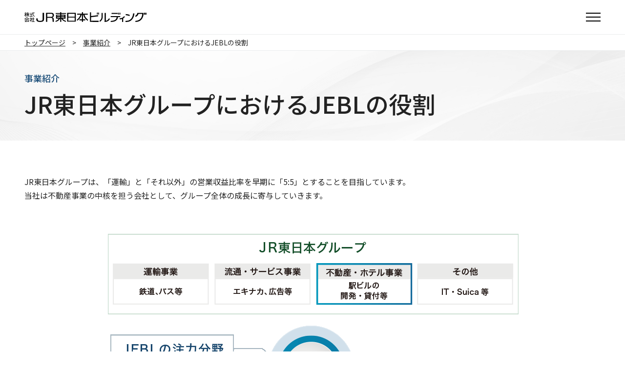

--- FILE ---
content_type: text/html; charset=UTF-8
request_url: http://www.jebl.co.jp/business/our-role/
body_size: 63459
content:
<!DOCTYPE html>
<html lang="ja">

<head>
  <meta UTF-8>
<meta http-equiv="X-UA-Compatible" content="IE=edge">
<meta name="viewport" content="width=device-width, initial-scale=1.0">

<!-- Google Fonts 読み込み -->
<link rel="preconnect" href="https://fonts.googleapis.com">
<link rel="preconnect" href="https://fonts.gstatic.com" crossorigin>
  <link rel="preload" as="style" href="https://fonts.googleapis.com/css2?family=Cormorant+Garamond:wght@200;600&family=Noto+Sans+JP:wght@400;500;700&family=Fira+Sans&family=Roboto:wght@700&display=swap" />
  <link rel="stylesheet" href="https://fonts.googleapis.com/css2?family=Cormorant+Garamond:wght@200;600&family=Noto+Sans+JP:wght@400;500;700&family=Fira+Sans&family=Roboto:wght@700&display=swap" media="print" onload="this.media='all'" />
  <noscript>
    <link rel="stylesheet" href="https://fonts.googleapis.com/css2?family=Cormorant+Garamond:wght@200;600&family=Noto+Sans+JP:wght@400;500;700&family=Fira+Sans&family=Roboto:wght@700&display=swap" />
  </noscript>
<!-- END Google Fonts 読み込み -->

<link rel="stylesheet" href="/assets/css/common.min.css">
<script src="/assets/js/script.js" defer></script>

<!-- IE用ナビゲーション -->
<script>
  var ua = navigator.userAgent;
  if (ua.indexOf("Trident") !== -1) {
    window.addEventListener('DOMContentLoaded', function() {
      var target = document.querySelector('.js-ie-only')
      target.style.display = 'block'
      var button = document.querySelector('.js-ie-only-button')
      button.addEventListener('click', function() {
        target.style.display = 'none'
      })
    })
  }
</script>
<!-- END IE用ナビゲーション -->

<!-- 計測タグ(bow-now) -->
<script id="_bownow_ts">
  var _bownow_ts = document.createElement('script');
  _bownow_ts.charset = 'utf-8';
  _bownow_ts.src = 'https://contents.bownow.jp/js/UTC_2deb4b3d48f11ee86cb4/trace.js';
  document.getElementsByTagName('head')[0].appendChild(_bownow_ts);
</script>
<!-- END 計測タグ(bow-now) -->

<title>JR東日本グループにおけるJEBLの役割 | 事業紹介 | JR東日本ビルディング</title>
<meta name="description" content="オフィスを中心とした不動産の開発・運営会社です。「プロパティマネジメント事業」「デベロッパー事業」「ネットワークオフィス事業」「にぎわい事業」の4つの事業を展開しています。">
<meta property="og:title" content="JR東日本グループにおけるJEBLの役割 | 事業紹介 | JR東日本ビルディング">
<meta property="og:description" content="オフィスを中心とした不動産の開発・運営会社です。「プロパティマネジメント事業」「デベロッパー事業」「ネットワークオフィス事業」「にぎわい事業」の4つの事業を展開しています。">
<meta property="og:url" content="https://www.jebl.co.jp/business/our-role/">
<meta property="og:image" content="https://www.jebl.co.jp/ogp.jpg">
<meta property="og:type" content="website">
<meta property="og:site_name" content="JR東日本ビルディング">
<meta name="twitter:card" content="summary_large_image" />
<meta property="og:locale" content="ja_JP" />

<link rel="icon" href="https://www.jebl.co.jp/favicon.ico">
<link rel="apple-touch-icon" href="https://www.jebl.co.jp/apple-touch-icon.png">
<link rel="icon" type="image/png" href="https://www.jebl.co.jp/android-chrome-192x192.png">
<meta name='robots' content='max-image-preview:large' />
<link rel="alternate" title="oEmbed (JSON)" type="application/json+oembed" href="https://www.jebl.co.jp/wp-json/oembed/1.0/embed?url=https%3A%2F%2Fwww.jebl.co.jp%2Fbusiness%2Four-role%2F" />
<link rel="alternate" title="oEmbed (XML)" type="text/xml+oembed" href="https://www.jebl.co.jp/wp-json/oembed/1.0/embed?url=https%3A%2F%2Fwww.jebl.co.jp%2Fbusiness%2Four-role%2F&#038;format=xml" />
<style id='wp-img-auto-sizes-contain-inline-css' type='text/css'>
img:is([sizes=auto i],[sizes^="auto," i]){contain-intrinsic-size:3000px 1500px}
/*# sourceURL=wp-img-auto-sizes-contain-inline-css */
</style>
<style id='wp-block-library-inline-css' type='text/css'>
:root{--wp-block-synced-color:#7a00df;--wp-block-synced-color--rgb:122,0,223;--wp-bound-block-color:var(--wp-block-synced-color);--wp-editor-canvas-background:#ddd;--wp-admin-theme-color:#007cba;--wp-admin-theme-color--rgb:0,124,186;--wp-admin-theme-color-darker-10:#006ba1;--wp-admin-theme-color-darker-10--rgb:0,107,160.5;--wp-admin-theme-color-darker-20:#005a87;--wp-admin-theme-color-darker-20--rgb:0,90,135;--wp-admin-border-width-focus:2px}@media (min-resolution:192dpi){:root{--wp-admin-border-width-focus:1.5px}}.wp-element-button{cursor:pointer}:root .has-very-light-gray-background-color{background-color:#eee}:root .has-very-dark-gray-background-color{background-color:#313131}:root .has-very-light-gray-color{color:#eee}:root .has-very-dark-gray-color{color:#313131}:root .has-vivid-green-cyan-to-vivid-cyan-blue-gradient-background{background:linear-gradient(135deg,#00d084,#0693e3)}:root .has-purple-crush-gradient-background{background:linear-gradient(135deg,#34e2e4,#4721fb 50%,#ab1dfe)}:root .has-hazy-dawn-gradient-background{background:linear-gradient(135deg,#faaca8,#dad0ec)}:root .has-subdued-olive-gradient-background{background:linear-gradient(135deg,#fafae1,#67a671)}:root .has-atomic-cream-gradient-background{background:linear-gradient(135deg,#fdd79a,#004a59)}:root .has-nightshade-gradient-background{background:linear-gradient(135deg,#330968,#31cdcf)}:root .has-midnight-gradient-background{background:linear-gradient(135deg,#020381,#2874fc)}:root{--wp--preset--font-size--normal:16px;--wp--preset--font-size--huge:42px}.has-regular-font-size{font-size:1em}.has-larger-font-size{font-size:2.625em}.has-normal-font-size{font-size:var(--wp--preset--font-size--normal)}.has-huge-font-size{font-size:var(--wp--preset--font-size--huge)}.has-text-align-center{text-align:center}.has-text-align-left{text-align:left}.has-text-align-right{text-align:right}.has-fit-text{white-space:nowrap!important}#end-resizable-editor-section{display:none}.aligncenter{clear:both}.items-justified-left{justify-content:flex-start}.items-justified-center{justify-content:center}.items-justified-right{justify-content:flex-end}.items-justified-space-between{justify-content:space-between}.screen-reader-text{border:0;clip-path:inset(50%);height:1px;margin:-1px;overflow:hidden;padding:0;position:absolute;width:1px;word-wrap:normal!important}.screen-reader-text:focus{background-color:#ddd;clip-path:none;color:#444;display:block;font-size:1em;height:auto;left:5px;line-height:normal;padding:15px 23px 14px;text-decoration:none;top:5px;width:auto;z-index:100000}html :where(.has-border-color){border-style:solid}html :where([style*=border-top-color]){border-top-style:solid}html :where([style*=border-right-color]){border-right-style:solid}html :where([style*=border-bottom-color]){border-bottom-style:solid}html :where([style*=border-left-color]){border-left-style:solid}html :where([style*=border-width]){border-style:solid}html :where([style*=border-top-width]){border-top-style:solid}html :where([style*=border-right-width]){border-right-style:solid}html :where([style*=border-bottom-width]){border-bottom-style:solid}html :where([style*=border-left-width]){border-left-style:solid}html :where(img[class*=wp-image-]){height:auto;max-width:100%}:where(figure){margin:0 0 1em}html :where(.is-position-sticky){--wp-admin--admin-bar--position-offset:var(--wp-admin--admin-bar--height,0px)}@media screen and (max-width:600px){html :where(.is-position-sticky){--wp-admin--admin-bar--position-offset:0px}}

/*# sourceURL=wp-block-library-inline-css */
</style><style id='global-styles-inline-css' type='text/css'>
:root{--wp--preset--aspect-ratio--square: 1;--wp--preset--aspect-ratio--4-3: 4/3;--wp--preset--aspect-ratio--3-4: 3/4;--wp--preset--aspect-ratio--3-2: 3/2;--wp--preset--aspect-ratio--2-3: 2/3;--wp--preset--aspect-ratio--16-9: 16/9;--wp--preset--aspect-ratio--9-16: 9/16;--wp--preset--color--black: #000000;--wp--preset--color--cyan-bluish-gray: #abb8c3;--wp--preset--color--white: #ffffff;--wp--preset--color--pale-pink: #f78da7;--wp--preset--color--vivid-red: #cf2e2e;--wp--preset--color--luminous-vivid-orange: #ff6900;--wp--preset--color--luminous-vivid-amber: #fcb900;--wp--preset--color--light-green-cyan: #7bdcb5;--wp--preset--color--vivid-green-cyan: #00d084;--wp--preset--color--pale-cyan-blue: #8ed1fc;--wp--preset--color--vivid-cyan-blue: #0693e3;--wp--preset--color--vivid-purple: #9b51e0;--wp--preset--gradient--vivid-cyan-blue-to-vivid-purple: linear-gradient(135deg,rgb(6,147,227) 0%,rgb(155,81,224) 100%);--wp--preset--gradient--light-green-cyan-to-vivid-green-cyan: linear-gradient(135deg,rgb(122,220,180) 0%,rgb(0,208,130) 100%);--wp--preset--gradient--luminous-vivid-amber-to-luminous-vivid-orange: linear-gradient(135deg,rgb(252,185,0) 0%,rgb(255,105,0) 100%);--wp--preset--gradient--luminous-vivid-orange-to-vivid-red: linear-gradient(135deg,rgb(255,105,0) 0%,rgb(207,46,46) 100%);--wp--preset--gradient--very-light-gray-to-cyan-bluish-gray: linear-gradient(135deg,rgb(238,238,238) 0%,rgb(169,184,195) 100%);--wp--preset--gradient--cool-to-warm-spectrum: linear-gradient(135deg,rgb(74,234,220) 0%,rgb(151,120,209) 20%,rgb(207,42,186) 40%,rgb(238,44,130) 60%,rgb(251,105,98) 80%,rgb(254,248,76) 100%);--wp--preset--gradient--blush-light-purple: linear-gradient(135deg,rgb(255,206,236) 0%,rgb(152,150,240) 100%);--wp--preset--gradient--blush-bordeaux: linear-gradient(135deg,rgb(254,205,165) 0%,rgb(254,45,45) 50%,rgb(107,0,62) 100%);--wp--preset--gradient--luminous-dusk: linear-gradient(135deg,rgb(255,203,112) 0%,rgb(199,81,192) 50%,rgb(65,88,208) 100%);--wp--preset--gradient--pale-ocean: linear-gradient(135deg,rgb(255,245,203) 0%,rgb(182,227,212) 50%,rgb(51,167,181) 100%);--wp--preset--gradient--electric-grass: linear-gradient(135deg,rgb(202,248,128) 0%,rgb(113,206,126) 100%);--wp--preset--gradient--midnight: linear-gradient(135deg,rgb(2,3,129) 0%,rgb(40,116,252) 100%);--wp--preset--font-size--small: 13px;--wp--preset--font-size--medium: 20px;--wp--preset--font-size--large: 36px;--wp--preset--font-size--x-large: 42px;--wp--preset--spacing--20: 0.44rem;--wp--preset--spacing--30: 0.67rem;--wp--preset--spacing--40: 1rem;--wp--preset--spacing--50: 1.5rem;--wp--preset--spacing--60: 2.25rem;--wp--preset--spacing--70: 3.38rem;--wp--preset--spacing--80: 5.06rem;--wp--preset--shadow--natural: 6px 6px 9px rgba(0, 0, 0, 0.2);--wp--preset--shadow--deep: 12px 12px 50px rgba(0, 0, 0, 0.4);--wp--preset--shadow--sharp: 6px 6px 0px rgba(0, 0, 0, 0.2);--wp--preset--shadow--outlined: 6px 6px 0px -3px rgb(255, 255, 255), 6px 6px rgb(0, 0, 0);--wp--preset--shadow--crisp: 6px 6px 0px rgb(0, 0, 0);}:where(.is-layout-flex){gap: 0.5em;}:where(.is-layout-grid){gap: 0.5em;}body .is-layout-flex{display: flex;}.is-layout-flex{flex-wrap: wrap;align-items: center;}.is-layout-flex > :is(*, div){margin: 0;}body .is-layout-grid{display: grid;}.is-layout-grid > :is(*, div){margin: 0;}:where(.wp-block-columns.is-layout-flex){gap: 2em;}:where(.wp-block-columns.is-layout-grid){gap: 2em;}:where(.wp-block-post-template.is-layout-flex){gap: 1.25em;}:where(.wp-block-post-template.is-layout-grid){gap: 1.25em;}.has-black-color{color: var(--wp--preset--color--black) !important;}.has-cyan-bluish-gray-color{color: var(--wp--preset--color--cyan-bluish-gray) !important;}.has-white-color{color: var(--wp--preset--color--white) !important;}.has-pale-pink-color{color: var(--wp--preset--color--pale-pink) !important;}.has-vivid-red-color{color: var(--wp--preset--color--vivid-red) !important;}.has-luminous-vivid-orange-color{color: var(--wp--preset--color--luminous-vivid-orange) !important;}.has-luminous-vivid-amber-color{color: var(--wp--preset--color--luminous-vivid-amber) !important;}.has-light-green-cyan-color{color: var(--wp--preset--color--light-green-cyan) !important;}.has-vivid-green-cyan-color{color: var(--wp--preset--color--vivid-green-cyan) !important;}.has-pale-cyan-blue-color{color: var(--wp--preset--color--pale-cyan-blue) !important;}.has-vivid-cyan-blue-color{color: var(--wp--preset--color--vivid-cyan-blue) !important;}.has-vivid-purple-color{color: var(--wp--preset--color--vivid-purple) !important;}.has-black-background-color{background-color: var(--wp--preset--color--black) !important;}.has-cyan-bluish-gray-background-color{background-color: var(--wp--preset--color--cyan-bluish-gray) !important;}.has-white-background-color{background-color: var(--wp--preset--color--white) !important;}.has-pale-pink-background-color{background-color: var(--wp--preset--color--pale-pink) !important;}.has-vivid-red-background-color{background-color: var(--wp--preset--color--vivid-red) !important;}.has-luminous-vivid-orange-background-color{background-color: var(--wp--preset--color--luminous-vivid-orange) !important;}.has-luminous-vivid-amber-background-color{background-color: var(--wp--preset--color--luminous-vivid-amber) !important;}.has-light-green-cyan-background-color{background-color: var(--wp--preset--color--light-green-cyan) !important;}.has-vivid-green-cyan-background-color{background-color: var(--wp--preset--color--vivid-green-cyan) !important;}.has-pale-cyan-blue-background-color{background-color: var(--wp--preset--color--pale-cyan-blue) !important;}.has-vivid-cyan-blue-background-color{background-color: var(--wp--preset--color--vivid-cyan-blue) !important;}.has-vivid-purple-background-color{background-color: var(--wp--preset--color--vivid-purple) !important;}.has-black-border-color{border-color: var(--wp--preset--color--black) !important;}.has-cyan-bluish-gray-border-color{border-color: var(--wp--preset--color--cyan-bluish-gray) !important;}.has-white-border-color{border-color: var(--wp--preset--color--white) !important;}.has-pale-pink-border-color{border-color: var(--wp--preset--color--pale-pink) !important;}.has-vivid-red-border-color{border-color: var(--wp--preset--color--vivid-red) !important;}.has-luminous-vivid-orange-border-color{border-color: var(--wp--preset--color--luminous-vivid-orange) !important;}.has-luminous-vivid-amber-border-color{border-color: var(--wp--preset--color--luminous-vivid-amber) !important;}.has-light-green-cyan-border-color{border-color: var(--wp--preset--color--light-green-cyan) !important;}.has-vivid-green-cyan-border-color{border-color: var(--wp--preset--color--vivid-green-cyan) !important;}.has-pale-cyan-blue-border-color{border-color: var(--wp--preset--color--pale-cyan-blue) !important;}.has-vivid-cyan-blue-border-color{border-color: var(--wp--preset--color--vivid-cyan-blue) !important;}.has-vivid-purple-border-color{border-color: var(--wp--preset--color--vivid-purple) !important;}.has-vivid-cyan-blue-to-vivid-purple-gradient-background{background: var(--wp--preset--gradient--vivid-cyan-blue-to-vivid-purple) !important;}.has-light-green-cyan-to-vivid-green-cyan-gradient-background{background: var(--wp--preset--gradient--light-green-cyan-to-vivid-green-cyan) !important;}.has-luminous-vivid-amber-to-luminous-vivid-orange-gradient-background{background: var(--wp--preset--gradient--luminous-vivid-amber-to-luminous-vivid-orange) !important;}.has-luminous-vivid-orange-to-vivid-red-gradient-background{background: var(--wp--preset--gradient--luminous-vivid-orange-to-vivid-red) !important;}.has-very-light-gray-to-cyan-bluish-gray-gradient-background{background: var(--wp--preset--gradient--very-light-gray-to-cyan-bluish-gray) !important;}.has-cool-to-warm-spectrum-gradient-background{background: var(--wp--preset--gradient--cool-to-warm-spectrum) !important;}.has-blush-light-purple-gradient-background{background: var(--wp--preset--gradient--blush-light-purple) !important;}.has-blush-bordeaux-gradient-background{background: var(--wp--preset--gradient--blush-bordeaux) !important;}.has-luminous-dusk-gradient-background{background: var(--wp--preset--gradient--luminous-dusk) !important;}.has-pale-ocean-gradient-background{background: var(--wp--preset--gradient--pale-ocean) !important;}.has-electric-grass-gradient-background{background: var(--wp--preset--gradient--electric-grass) !important;}.has-midnight-gradient-background{background: var(--wp--preset--gradient--midnight) !important;}.has-small-font-size{font-size: var(--wp--preset--font-size--small) !important;}.has-medium-font-size{font-size: var(--wp--preset--font-size--medium) !important;}.has-large-font-size{font-size: var(--wp--preset--font-size--large) !important;}.has-x-large-font-size{font-size: var(--wp--preset--font-size--x-large) !important;}
/*# sourceURL=global-styles-inline-css */
</style>

<style id='classic-theme-styles-inline-css' type='text/css'>
/*! This file is auto-generated */
.wp-block-button__link{color:#fff;background-color:#32373c;border-radius:9999px;box-shadow:none;text-decoration:none;padding:calc(.667em + 2px) calc(1.333em + 2px);font-size:1.125em}.wp-block-file__button{background:#32373c;color:#fff;text-decoration:none}
/*# sourceURL=/wp-includes/css/classic-themes.min.css */
</style>
<link rel="https://api.w.org/" href="https://www.jebl.co.jp/wp-json/" /><link rel="alternate" title="JSON" type="application/json" href="https://www.jebl.co.jp/wp-json/wp/v2/pages/100" /><link rel="EditURI" type="application/rsd+xml" title="RSD" href="https://www.jebl.co.jp/wp/xmlrpc.php?rsd" />
<meta name="generator" content="WordPress 6.9" />
<link rel="canonical" href="https://www.jebl.co.jp/business/our-role/" />
<link rel='shortlink' href='https://www.jebl.co.jp/?p=100' />
		<style type="text/css" id="wp-custom-css">
			@media screen and (max-width: 600px) {
	#wpadminbar {
		position: fixed !important;
	}
}

#wpadminbar {
	top: unset;
	bottom: 0;
}

html {
	margin-top: 0 !important;
}		</style>
		</head>

<body class="wp-singular page-template-default page page-id-100 page-child parent-pageid-54 wp-theme-jr-east-building">
    <!-- Google tag (gtag.js) -->
<script async src="https://www.googletagmanager.com/gtag/js?id=G-PCJ6RG8JWT"></script>
<script>
  window.dataLayer = window.dataLayer || [];
  function gtag(){dataLayer.push(arguments);}
  gtag('js', new Date());

  gtag('config', 'G-PCJ6RG8JWT');
</script>
<div class="p-ie js-ie-only" style="display:none;">
  <div class="l-inner p-ie__inner">
    <button class="p-ie__button js-ie-only-button"><svg xmlns="http://www.w3.org/2000/svg" viewBox="0 0 512 512"><path d="M512 52.54 459.47 0 256 203.46 52.54 0 0 52.54l203.47 203.47L0 459.47 52.53 512 256 308.53 459.47 512 512 459.48 308.54 256.01z"/></svg><span>閉じる</span></button>
    <p class="p-ie__text"> このブラウザは動作保証対象外となります。<br>引き続きJR東日本ビルディングのサイトをご利用いただくためには、サポートされているブラウザに切り替えてください。<br>Windowsにて閲覧・動作推奨するブラウザは下記となります。</p>
    <ul class="p-ie__list">
      <li>
        <p><a href="https://www.microsoft.com/ja-jp/edge" target="_blank" rel="noopener noreferrer"> Microsoft Edge（最新版）</a></p>
      </li>
      <li>
        <p><a href="https://www.google.com/intl/ja_jp/chrome/" target="_blank" rel="noopener noreferrer"> Google Chrome（最新版） </a></p>
      </li>
      <li>
        <p><a href="https://www.mozilla.org/ja/firefox/new/" target="_blank" rel="noopener noreferrer"> Mozilla Firefox（最新版）</a></p>
      </li>
    </ul>
    <p class="p-ie__foot">Window以外の環境でサポートされているブラウザのリストについては、<a href="/sitepolicy/">当サイトのご利用にあたって</a>をご覧ください。</p>
  </div>
</div>
<header id="header">
  <div class="p-header-sp u-hide-xl-up">
    <div class="l-inner p-header-sp__inner">
              <p class="p-header-sp__logo"><a class="js-first-focusable" href="/"><img class="c-img" src="/assets/images/common/logo_jebl-sp.svg" alt="株式会社JR東日本ビルディング" width="67" height="25"></a></p>
            <button class="p-header-sp__hamburger c-hamburger js-drawer-toggle" role="button" aria-controls="drawerNav" aria-expanded="false"><span class="c-hamburger__line"><span class="u-visually-hidden">メニューを開閉する</span></span></button>
    </div>
  </div>
  <nav class="p-drawer-nav u-hide-xl-up js-drawer" id="drawerNav" aria-hidden="true">
    <ul class="p-drawer-nav__list">
      <li class="p-drawer-nav__item">
        <button class="p-drawer-nav__toggle js-accordion-toggle" role="button" aria-controls="headerNav_0" aria-expanded="false"><span>企業情報</span></button>
        <ul class="p-drawer-nav__second-list" id="headerNav_0" aria-hidden="true">
          <li class="p-drawer-nav__second-item"><a class="p-drawer-nav__second-link" href="/corporate/"><span>企業情報TOP</span></a></li>
          <li class="p-drawer-nav__second-item"><a class="p-drawer-nav__second-link" href="/corporate/philosophy/"><span>私たちの想い：企業理念</span></a></li>
          <li class="p-drawer-nav__second-item"><a class="p-drawer-nav__second-link" href="/corporate/message/"><span>社長ごあいさつ</span></a></li>
          <li class="p-drawer-nav__second-item"><a class="p-drawer-nav__second-link" href="/corporate/facts-and-figures/"><span>会社概要</span></a></li>
          <li class="p-drawer-nav__second-item"><a class="p-drawer-nav__second-link" href="/corporate/turning-point/"><span>JEBLの歩み</span></a></li>
          <li class="p-drawer-nav__second-item"><a class="p-drawer-nav__second-link" href="/corporate/history/"><span>JEBLの年表</span></a></li>
          <li class="p-drawer-nav__second-item"><a class="p-drawer-nav__second-link" href="/corporate/organization/"><span>組織体制</span></a></li>
          <li class="p-drawer-nav__second-item"><a class="p-drawer-nav__second-link" href="/corporate/management/"><span>役員一覧</span></a></li>
          <li class="p-drawer-nav__second-item"><a class="p-drawer-nav__second-link" href="/corporate/data/"><span>データで知るJEBL</span></a></li>
        </ul>
      </li>
      <li class="p-drawer-nav__item">
        <button class="p-drawer-nav__toggle js-accordion-toggle" role="button" aria-controls="headerNav_1" aria-expanded="false"><span>事業紹介</span></button>
        <ul class="p-drawer-nav__second-list" id="headerNav_1" aria-hidden="true">
          <li class="p-drawer-nav__second-item"><a class="p-drawer-nav__second-link" href="/business/"><span>事業紹介TOP</span></a></li>
          <li class="p-drawer-nav__second-item"><a class="p-drawer-nav__second-link" href="/business/management/"><span>プロパティマネジメント事業</span></a></li>
          <li class="p-drawer-nav__second-item"><a class="p-drawer-nav__second-link" href="/business/developer/"><span>デベロッパー事業</span></a></li>
          <li class="p-drawer-nav__second-item"><a class="p-drawer-nav__second-link" href="/business/network/"><span>ネットワークオフィス事業</span></a></li>
          <li class="p-drawer-nav__second-item"><a class="p-drawer-nav__second-link" href="/business/nigiwai/"><span>にぎわい事業</span></a></li>
          <li class="p-drawer-nav__second-item"><a class="p-drawer-nav__second-link" href="/business/growth-model/"><span>JEBLの成長モデル</span></a></li>
          <li class="p-drawer-nav__second-item"><a class="p-drawer-nav__second-link" href="/business/our-role/"><span>JR東日本グループにおけるJEBLの役割</span></a></li>
        </ul>
      </li>
      <li class="p-drawer-nav__item"><a class="p-drawer-nav__link" href="/building/"><span>物件紹介</span></a></li>
      <li class="p-drawer-nav__item"><a class="p-drawer-nav__link" href="/newsroom/"><span>お知らせ</span></a></li>
      <li class="p-drawer-nav__item">
        <button class="p-drawer-nav__toggle js-accordion-toggle" role="button" aria-controls="headerNav_2" aria-expanded="false"><span>ESG</span></button>
        <ul class="p-drawer-nav__second-list" id="headerNav_2" aria-hidden="true">
          <li class="p-drawer-nav__second-item"><a class="p-drawer-nav__second-link" href="/esg/"><span>ESG TOP</span></a></li>
          <li class="p-drawer-nav__second-item"><a class="p-drawer-nav__second-link" href="/esg/attempt/"><span>環境</span></a></li>
          <li class="p-drawer-nav__second-item"><a class="p-drawer-nav__second-link" href="/esg/safety-and-security/"><span>安全・安心</span></a></li>
          <li class="p-drawer-nav__second-item"><a class="p-drawer-nav__second-link" href="/esg/social/"><span>顧客や地域社会との関わり</span></a></li>
          <li class="p-drawer-nav__second-item"><a class="p-drawer-nav__second-link" href="/esg/relationship/"><span>社員との関わり</span></a></li>
          <li class="p-drawer-nav__second-item"><a class="p-drawer-nav__second-link" href="/esg/internal-governance/"><span>内部統制</span></a></li>
          <li class="p-drawer-nav__second-item"><a class="p-drawer-nav__second-link" href="/esg/vision-policy/"><span>環境基本方針・環境経営に関する目標</span></a></li>
          <li class="p-drawer-nav__second-item"><a class="p-drawer-nav__second-link" href="/esg/environmental-certification/"><span>ビルの環境認証</span></a></li>
        </ul>
      </li>
      <li class="p-drawer-nav__item">
        <button class="p-drawer-nav__toggle js-accordion-toggle" role="button" aria-controls="headerNav_3" aria-expanded="false"><span>採用情報 </span></button>
        <ul class="p-drawer-nav__second-list" id="headerNav_3" aria-hidden="true">
          <li class="p-drawer-nav__second-item"><a class="p-drawer-nav__second-link" href="/recruit/"><span>採用情報TOP</span></a></li>
          <li class="p-drawer-nav__second-item"><a class="p-drawer-nav__second-link" href="/recruit/jebl-business/"><span>JEBLの事業</span></a></li>
          <li class="p-drawer-nav__second-item"><a class="p-drawer-nav__second-link" href="/recruit/our-role/"><span>JR東日本グループにおけるJEBLの役割</span></a></li>
          <li class="p-drawer-nav__second-item"><a class="p-drawer-nav__second-link" href="/recruit/human-resources-data/"><span>データで知るJEBL：採用編</span></a></li>
          <li class="p-drawer-nav__second-item"><a class="p-drawer-nav__second-link" href="/recruit/interviews/"><span>社員インタビュー</span></a></li>
          <li class="p-drawer-nav__second-item"><a class="p-drawer-nav__second-link" href="/recruit/development-story/"><span>JR目黒MARCビル 開発ストーリー</span></a></li>
          <li class="p-drawer-nav__second-item"><a class="p-drawer-nav__second-link" href="/recruit/project-story/"><span>KAWASAKI DELTA プロジェクトストーリー</span></a></li>
          <li class="p-drawer-nav__second-item"><a class="p-drawer-nav__second-link" href="/recruit/crosstalk/"><span>若手座談会</span></a></li>
          <li class="p-drawer-nav__second-item"><a class="p-drawer-nav__second-link" href="/recruit/nurturing/"><span>育成の取組み</span></a></li>
          <li class="p-drawer-nav__second-item"><a class="p-drawer-nav__second-link" href="/recruit/workstyle/"><span>職場環境と制度</span></a></li>
          <li class="p-drawer-nav__second-item"><a class="p-drawer-nav__second-link" href="/recruit/jebllife/"><span>JEBLライフ</span></a></li>
          <li class="p-drawer-nav__second-item"><a class="p-drawer-nav__second-link" href="/recruit/message/"><span>採用メッセージ</span></a></li>
          <li class="p-drawer-nav__second-item"><a class="p-drawer-nav__second-link" href="/recruit/requirement/"><span>募集要項：新卒採用</span></a></li>
          <li class="p-drawer-nav__second-item"><a class="p-drawer-nav__second-link" href="/recruit/career-requirement/"><span>募集要項：キャリア採用</span></a></li>
          <li class="p-drawer-nav__second-item"><a class="p-drawer-nav__second-link" href="/recruit/faq/"><span>採用情報FAQ</span></a></li>
        </ul>
      </li>
      <li class="p-drawer-nav__item"><a class="p-drawer-nav__link" href="https://www.bispot.jp/Login/Bispot" target="_blank" rel="noopener noreferrer"><span>入居者さま専用ページ
            <svg class="c-icon" role="img">
              <use xlink:href="/assets/images/common/icons.svg#blank"></use>
            </svg></span></a></li>
    </ul>
  </nav>
  <div class="p-header-pc u-hide-to-xl">
          <p class="p-header-pc__logo"><a href="/"><img class="c-image _full" src="/assets/images/common/logo_jebl.svg" alt="株式会社JR東日本ビルディング" width="326" height="21"></a></p>
        <nav class="p-header-pc__nav p-gnav">
      <ul class="p-gnav__list">
        <li class="p-gnav__item"><a class="p-gnav__link js-gnav-link" href="/corporate/" aria-controls="gnavContents_0" aria-expanded="false"><span>企業情報</span></a>
          <div class="p-gnav__second js-gnav-second" id="gnavContents_0" aria-hidden="true">
            <div class="l-inner p-gnav__second-inner"><a class="p-gnav__second-heading js-gnav-secondLink" href="/corporate/"><span>企業情報</span></a>
              <ul class="p-gnav__second-list">
                <li class="p-gnav__second-item"><a class="js-gnav-secondLink" href="/corporate/philosophy/"><span>私たちの想い：企業理念</span></a></li>
                <li class="p-gnav__second-item"><a class="js-gnav-secondLink" href="/corporate/message/"><span>社長ごあいさつ</span></a></li>
                <li class="p-gnav__second-item"><a class="js-gnav-secondLink" href="/corporate/facts-and-figures/"><span>会社概要</span></a></li>
                <li class="p-gnav__second-item"><a class="js-gnav-secondLink" href="/corporate/turning-point/"><span>JEBLの歩み</span></a></li>
                <li class="p-gnav__second-item"><a class="js-gnav-secondLink" href="/corporate/history/"><span>JEBLの年表</span></a></li>
                <li class="p-gnav__second-item"><a class="js-gnav-secondLink" href="/corporate/organization/"><span>組織体制</span></a></li>
                <li class="p-gnav__second-item"><a class="js-gnav-secondLink" href="/corporate/management/"><span>役員一覧</span></a></li>
                <li class="p-gnav__second-item"><a class="js-gnav-secondLink" href="/corporate/data/"><span>データで知るJEBL</span></a></li>
              </ul>
            </div>
          </div>
        </li>
        <li class="p-gnav__item"><a class="p-gnav__link js-gnav-link" href="/business/" aria-controls="gnavContents_1" aria-expanded="false"><span>事業紹介</span></a>
          <div class="p-gnav__second js-gnav-second" id="gnavContents_1" aria-hidden="true">
            <div class="l-inner p-gnav__second-inner"><a class="p-gnav__second-heading js-gnav-secondLink" href="/business/"><span>事業紹介</span></a>
              <ul class="p-gnav__second-list">
                <li class="p-gnav__second-item"><a class="js-gnav-secondLink" href="/business/management/"><span>プロパティマネジメント事業</span></a></li>
                <li class="p-gnav__second-item"><a class="js-gnav-secondLink" href="/business/developer/"><span>デベロッパー事業</span></a></li>
                <li class="p-gnav__second-item"><a class="js-gnav-secondLink" href="/business/network/"><span>ネットワークオフィス事業</span></a></li>
                <li class="p-gnav__second-item"><a class="js-gnav-secondLink" href="/business/nigiwai/"><span>にぎわい事業</span></a></li>
                <li class="p-gnav__second-item"><a class="js-gnav-secondLink" href="/business/growth-model/"><span>JEBLの成長モデル</span></a></li>
                <li class="p-gnav__second-item"><a class="js-gnav-secondLink" href="/business/our-role/"><span>JR東日本グループにおけるJEBLの役割</span></a></li>
              </ul>
            </div>
          </div>
        </li>
        <li class="p-gnav__item"><a class="p-gnav__link js-gnav-link" href="/building/"><span>物件紹介</span></a></li>
        <li class="p-gnav__item"><a class="p-gnav__link js-gnav-link" href="/newsroom/"><span>お知らせ</span></a></li>
        <li class="p-gnav__item"> <a class="p-gnav__link js-gnav-link" href="/esg/" aria-controls="gnavContents_3" aria-expanded="false"><span>ESG</span></a>
          <div class="p-gnav__second js-gnav-second" id="gnavContents_3" aria-hidden="true">
            <div class="l-inner p-gnav__second-inner"><a class="p-gnav__second-heading js-gnav-secondLink" href="/esg/"><span>ESG</span></a>
              <ul class="p-gnav__second-list">
                <li class="p-gnav__second-item"><a class="js-gnav-secondLink" href="/esg/attempt/"><span>環境</span></a></li>
                <li class="p-gnav__second-item"><a class="js-gnav-secondLink" href="/esg/safety-and-security/"><span>安全・安心</span></a></li>
                <li class="p-gnav__second-item"><a class="js-gnav-secondLink" href="/esg/social/"><span>顧客や地域社会との関わり</span></a></li>
                <li class="p-gnav__second-item"><a class="js-gnav-secondLink" href="/esg/relationship/"><span>社員との関わり</span></a></li>
                <li class="p-gnav__second-item"><a class="js-gnav-secondLink" href="/esg/internal-governance/"><span>内部統制</span></a></li>
                <li class="p-gnav__second-item"><a class="js-gnav-secondLink" href="/esg/vision-policy/"><span>環境基本方針・環境経営に関する目標</span></a></li>
                <li class="p-gnav__second-item"><a class="js-gnav-secondLink" href="/esg/environmental-certification/"><span>ビルの環境認証</span></a></li>
              </ul>
            </div>
          </div>
        </li>
        <li class="p-gnav__item"><a class="p-gnav__link js-gnav-link" href="/recruit/" aria-controls="gnavContents_4" aria-expanded="false"><span>採用情報</span></a>
          <div class="p-gnav__second js-gnav-second" id="gnavContents_4" aria-hidden="true">
            <div class="l-inner p-gnav__second-inner"><a class="p-gnav__second-heading js-gnav-secondLink" href="/recruit/"><span>採用情報</span></a>
              <ul class="p-gnav__second-list">
                <li class="p-gnav__second-item"><a class="js-gnav-secondLink" href="/recruit/jebl-business/"><span>JEBLの事業</span></a></li>
                <li class="p-gnav__second-item"><a class="js-gnav-secondLink" href="/recruit/our-role/"><span>JR東日本グループにおけるJEBLの役割</span></a></li>
                <li class="p-gnav__second-item"><a class="js-gnav-secondLink" href="/recruit/human-resources-data/"><span>データで知るJEBL：採用編</span></a></li>
                <li class="p-gnav__second-item"><a class="js-gnav-secondLink" href="/recruit/interviews/"><span>社員インタビュー</span></a></li>
                <li class="p-gnav__second-item"><a class="js-gnav-secondLink" href="/recruit/development-story/"><span>JR目黒MARCビル 開発ストーリー</span></a></li>
                <li class="p-gnav__second-item"><a class="js-gnav-secondLink" href="/recruit/project-story/"><span>KAWASAKI DELTA プロジェクトストーリー</span></a></li>
                <li class="p-gnav__second-item"><a class="js-gnav-secondLink" href="/recruit/crosstalk/"><span>若手座談会</span></a></li>
                <li class="p-gnav__second-item"><a class="js-gnav-secondLink" href="/recruit/nurturing/"><span>育成の取組み</span></a></li>
                <li class="p-gnav__second-item"><a class="js-gnav-secondLink" href="/recruit/workstyle/"><span>職場環境と制度</span></a></li>
                <li class="p-gnav__second-item"><a class="js-gnav-secondLink" href="/recruit/jebllife/"><span>JEBLライフ</span></a></li>
                <li class="p-gnav__second-item"><a class="js-gnav-secondLink" href="/recruit/message/"><span>採用メッセージ</span></a></li>
                <li class="p-gnav__second-item"><a class="js-gnav-secondLink" href="/recruit/requirement/"><span>募集要項：新卒採用</span></a></li>
                <li class="p-gnav__second-item"><a class="js-gnav-secondLink" href="/recruit/career-requirement/"><span>募集要項：キャリア採用</span></a></li>
                <li class="p-gnav__second-item"><a class="js-gnav-secondLink" href="/recruit/faq/"><span>採用情報FAQ</span></a></li>
              </ul>
            </div>
          </div>
        </li>
        <li class="p-gnav__item"><a class="p-gnav__link js-gnav-link" href="https://www.bispot.jp/Login/Bispot" target="_blank" rel="noopener noreferrer"><span>入居者さま専用ページ
              <svg class="c-icon" role="img">
                <use xlink:href="/assets/images/common/icons.svg#blank"></use>
              </svg></span></a></li>
      </ul>
    </nav>
  </div>
</header>
  <main>
          <nav class="p-breadcrumb" aria-label="パンくずリスト">
  <div class="l-inner">
    <ul class="p-breadcrumb__list">
      <li class="p-breadcrumb__item"><a href="https://www.jebl.co.jp"><span>トップページ</span></a></li><li class="p-breadcrumb__item"><a href="https://www.jebl.co.jp/business/"><span>事業紹介</span></a></li><li class="p-breadcrumb__item" aria-current="page"><span>JR東日本グループにおけるJEBLの役割</span></li>    </ul>
  </div>
</nav>
                    
<!--noautop-->




<div class="c-sub-header"> 
  <div class="c-sub-header__bg"><img src="/assets/images/common/sub-header.jpg" alt="" decoding="async"></div>
  <div class="l-inner c-sub-header__inner">
    <p class="c-sub-header__category">事業紹介</p>
    <h1 class="c-sub-header__heading"><span>JR東日本グループにおけるJEBLの役割</span></h1>
  </div>
</div>
<div class="l-main-contents">
  <section class="l-section">
    <div class="l-inner">
      <p class="u-ma-0">JR東日本グループは、「運輸」と「それ以外」の営業収益比率を早期に「5:5」とすることを目指しています。<br>当社は不動産事業の中核を担う会社として、グループ全体の成長に寄与していきます。</p>
      <p class="u-mt-20 u-m-mt-50 u-mb-0 u-align-center"><img fetchpriority="high" class="c-image" src="/assets/images/business/our-role/img01_2306.png" alt="" width="857" height="700" decoding="async"></p>
      <div class="u-align-center u-mt-30 u-hide-m-up"><a class="c-link" href="/assets/images/business/our-role/img01_l_2306.png" target="_blank" rel="noopener"><span>大きい画像を見る
            <svg class="c-icon" role="img">
              <use xlink:href="/assets/images/common/icons.svg#blank"></use>
            </svg></span></a></div>
    </div>
  </section>
  <section class="l-section">
    <div class="l-inner">
      <p class="u-ma-0">「大型複合ビルにおけるJEBLの役割」については、下記ページにてご紹介しています。</p>
      <div class="l-row u-mt-20 u-m-mt-30">
        <div class="l-col _variable _s-flex-fit"><a class="c-button _fit" href="/business/management/">
          <svg role="img">
            <use xlink:href="/assets/images/common/icons.svg#circle-chev-right"></use>
          </svg><span>プロパティマネジメント事業</span></a></div>
      </div>
    </div>
  </section>
</div>
          <section class="p-related-links">
    <div class="l-inner">
      <h2 class="c-heading03 u-ma-0"><span>関連リンク</span></h2>
              <ul class="p-related-links__list">
                      <li class="p-related-links__item">
              <a class="c-sub-button _full" href="https://www.jebl.co.jp/business/growth-model/">
                <svg role="img">
                  <use xlink:href="/assets/images/common/icons.svg#circle-chev-right"></use>
                </svg>
                <span>JEBLの成長モデル</span>
              </a>
            </li>
                      <li class="p-related-links__item">
              <a class="c-sub-button _full" href="https://www.jebl.co.jp/business/management/">
                <svg role="img">
                  <use xlink:href="/assets/images/common/icons.svg#circle-chev-right"></use>
                </svg>
                <span>プロパティマネジメント事業【磨く】</span>
              </a>
            </li>
                      <li class="p-related-links__item">
              <a class="c-sub-button _full" href="https://www.jebl.co.jp/business/developer/">
                <svg role="img">
                  <use xlink:href="/assets/images/common/icons.svg#circle-chev-right"></use>
                </svg>
                <span>デベロッパー事業【創る】</span>
              </a>
            </li>
                      <li class="p-related-links__item">
              <a class="c-sub-button _full" href="https://www.jebl.co.jp/esg/">
                <svg role="img">
                  <use xlink:href="/assets/images/common/icons.svg#circle-chev-right"></use>
                </svg>
                <span>ESG</span>
              </a>
            </li>
                  </ul>
          </div>
  </section>
    <div class="p-pagetop-button js-pagetop-button" aria-hidden="true" data-fixed="true">
  <a class="p-pagetop-button__link js-anchor" href="#">
    <svg role="img">
      <use xlink:href="/assets/images/common/icons.svg#chev-up"></use>
    </svg>
    <span class="u-visually-hidden">ページの先頭へ移動する</span>
  </a>
</div>
  </main>
  <footer id="footer">
  <div class="p-footer-sp u-hide-l-up">
    <nav class="p-footer-sp__nav">
      <ul class="p-footer-sp__list">
        <li class="p-footer-sp__item">
          <button class="p-footer-sp__toggle js-accordion-toggle" role="button" aria-controls="footerNav_0" aria-expanded="false"><span>企業情報</span></button>
          <ul class="p-footer-sp__second-list" id="footerNav_0" aria-hidden="true">
            <li class="p-footer-sp__second-item"><a class="p-footer-sp__second-link" href="/corporate/"><span>企業情報TOP</span></a></li>
            <li class="p-footer-sp__second-item"><a class="p-footer-sp__second-link" href="/corporate/philosophy/"><span>私たちの想い：企業理念</span></a></li>
            <li class="p-footer-sp__second-item"><a class="p-footer-sp__second-link" href="/corporate/message/"><span>社長ごあいさつ</span></a></li>
            <li class="p-footer-sp__second-item"><a class="p-footer-sp__second-link" href="/corporate/facts-and-figures/"><span>会社概要</span></a></li>
            <li class="p-footer-sp__second-item"><a class="p-footer-sp__second-link" href="/corporate/turning-point/"><span>JEBLの歩み</span></a></li>
            <li class="p-footer-sp__second-item"><a class="p-footer-sp__second-link" href="/corporate/history/"><span>JEBLの年表</span></a></li>
            <li class="p-footer-sp__second-item"><a class="p-footer-sp__second-link" href="/corporate/organization/"><span>組織体制</span></a></li>
            <li class="p-footer-sp__second-item"><a class="p-footer-sp__second-link" href="/corporate/management/"><span>役員一覧</span></a></li>
            <li class="p-footer-sp__second-item"><a class="p-footer-sp__second-link" href="/corporate/data/"><span>データで知るJEBL</span></a></li>
          </ul>
        </li>
        <li class="p-footer-sp__item">
          <button class="p-footer-sp__toggle js-accordion-toggle" role="button" aria-controls="footerNav_1" aria-expanded="false"><span>事業紹介</span></button>
          <ul class="p-footer-sp__second-list" id="footerNav_1" aria-hidden="true">
            <li class="p-footer-sp__second-item"><a class="p-footer-sp__second-link" href="/business/"><span>事業紹介TOP</span></a></li>
            <li class="p-footer-sp__second-item"><a class="p-footer-sp__second-link" href="/business/management/"><span>プロパティマネジメント事業</span></a></li>
            <li class="p-footer-sp__second-item"><a class="p-footer-sp__second-link" href="/business/developer/"><span>デベロッパー事業</span></a></li>
            <li class="p-footer-sp__second-item"><a class="p-footer-sp__second-link" href="/business/network/"><span>ネットワークオフィス事業</span></a></li>
            <li class="p-footer-sp__second-item"><a class="p-footer-sp__second-link" href="/business/nigiwai/"><span>にぎわい事業</span></a></li>
            <li class="p-footer-sp__second-item"><a class="p-footer-sp__second-link" href="/business/growth-model/"><span>JEBLの成長モデル</span></a></li>
            <li class="p-footer-sp__second-item"><a class="p-footer-sp__second-link" href="/business/our-role/"><span>JR東日本グループにおける当社の役割</span></a></li>
          </ul>
        </li>
        <li class="p-footer-sp__item"><a class="p-footer-sp__link" href="/building/"><span>物件紹介 </span></a></li>
        <li class="p-footer-sp__item">
          <button class="p-footer-sp__toggle js-accordion-toggle" role="button" aria-controls="footerNav_2" aria-expanded="false"><span>ESG</span></button>
          <ul class="p-footer-sp__second-list" id="footerNav_2" aria-hidden="true">
            <li class="p-footer-sp__second-item"><a class="p-footer-sp__second-link" href="/esg/"><span>ESG TOP</span></a></li>
            <li class="p-footer-sp__second-item"><a class="p-footer-sp__second-link" href="/esg/attempt/"><span>環境</span></a></li>
            <li class="p-footer-sp__second-item"><a class="p-footer-sp__second-link" href="/esg/safety-and-security/"><span>安全・安心</span></a></li>
            <li class="p-footer-sp__second-item"><a class="p-footer-sp__second-link" href="/esg/social/"><span>顧客や地域社会との関わり</span></a></li>
            <li class="p-footer-sp__second-item"><a class="p-footer-sp__second-link" href="/esg/relationship/"><span>社員との関わり</span></a></li>
            <li class="p-footer-sp__second-item"><a class="p-footer-sp__second-link" href="/esg/internal-governance/"><span>内部統制</span></a></li>
            <li class="p-footer-sp__second-item"><a class="p-footer-sp__second-link" href="/esg/vision-policy/"><span>環境基本方針・環境経営に関する目標</span></a></li>
            <li class="p-footer-sp__second-item"><a class="p-footer-sp__second-link" href="/esg/environmental-certification/"><span>ビルの環境認証</span></a></li>
          </ul>
        </li>
        <li class="p-footer-sp__item">
          <button class="p-footer-sp__toggle js-accordion-toggle" role="button" aria-controls="footerNav_3" aria-expanded="false"><span>採用情報 </span></button>
          <ul class="p-footer-sp__second-list" id="footerNav_3" aria-hidden="true">
            <li class="p-footer-sp__second-item"><a class="p-footer-sp__second-link" href="/recruit/"><span>採用情報TOP</span></a></li>
            <li class="p-footer-sp__second-item"><a class="p-footer-sp__second-link" href="/recruit/jebl-business/"><span>JEBLの事業</span></a></li>
            <li class="p-footer-sp__second-item"><a class="p-footer-sp__second-link" href="/recruit/our-role/"><span>JR東日本グループにおけるJEBLの役割</span></a></li>
            <li class="p-footer-sp__second-item"><a class="p-footer-sp__second-link" href="/recruit/human-resources-data/"><span>データで知るJEBL：採用編</span></a></li>
            <li class="p-footer-sp__second-item"><a class="p-footer-sp__second-link" href="/recruit/interviews/"><span>社員インタビュー</span></a></li>
            <li class="p-footer-sp__second-item"><a class="p-footer-sp__second-link" href="/recruit/development-story/"><span>JR目黒MARCビル 開発ストーリー</span></a></li>
            <li class="p-footer-sp__second-item"><a class="p-footer-sp__second-link" href="/recruit/project-story/"><span>KAWASAKI DELTA プロジェクトストーリー</span></a></li>
            <li class="p-footer-sp__second-item"><a class="p-footer-sp__second-link" href="/recruit/crosstalk/"><span>若手座談会</span></a></li>
            <li class="p-footer-sp__second-item"><a class="p-footer-sp__second-link" href="/recruit/nurturing/"><span>育成の取組み</span></a></li>
            <li class="p-footer-sp__second-item"><a class="p-footer-sp__second-link" href="/recruit/workstyle/"><span>職場環境と制度</span></a></li>
            <li class="p-footer-sp__second-item"><a class="p-footer-sp__second-link" href="/recruit/jebllife/"><span>JEBLライフ</span></a></li>
            <li class="p-footer-sp__second-item"><a class="p-footer-sp__second-link" href="/recruit/message/"><span>採用メッセージ</span></a></li>
            <li class="p-footer-sp__second-item"><a class="p-footer-sp__second-link" href="/recruit/requirement/"><span>募集要項：新卒採用</span></a></li>
            <li class="p-footer-sp__second-item"><a class="p-footer-sp__second-link" href="/recruit/career-requirement/"><span>募集要項：キャリア採用</span></a></li>
            <li class="p-footer-sp__second-item"><a class="p-footer-sp__second-link" href="/recruit/faq/"><span>採用情報FAQ</span></a></li>
          </ul>
        </li>
        <li class="p-footer-sp__item"><a class="p-footer-sp__link" href="/newsroom/"><span>お知らせ </span></a></li>
        <li class="p-footer-sp__item"><a class="p-footer-sp__link" href="https://www.bispot.jp/Login/Bispot" target="_blank" rel="noopener noreferrer">
          <span>入居者さま専用ページ
              <svg class="c-icon" role="img">
                <use xlink:href="/assets/images/common/icons.svg#blank"></use>
              </svg>
            </span>
          </a>
        </li>
              <li class="p-footer-sp__item">
                <a class="p-footer-sp__link" href="https://note.com/jebl_2025" target="_blank" rel="noopener noreferrer">
                <span>
                  JEBL公式note
              <svg class="c-icon" role="img">
                <use xlink:href="/assets/images/common/icons.svg#blank"></use>
              </svg>
            </span>
          </a>
        </li>
      </ul>
      <ul class="p-footer-sp__other-links">
        <li class="p-footer-sp__other-link"><a href="/sitepolicy/">ウェブサイトのご利用にあたって</a></li>
        <li class="p-footer-sp__other-link"><a href="/privacypolicy/">プライバシーポリシー</a></li>
        <li class="p-footer-sp__other-link"><a href="/socialmediapolicy/">ソーシャルメディアコミュニケーションポリシー</a></li>
        <li class="p-footer-sp__other-link"><a href="https://www.jreast.co.jp/company/customer-harassment/" target="_blank" rel="noopener noreferrer">JR東日本グループカスタマーハラスメントに対する方針
              <svg class="c-icon" role="img">
                <use xlink:href="/assets/images/common/icons.svg#blank"></use>
              </svg>
            </a></li>
        <li class="p-footer-sp__other-link"><a href="/compliance/">コンプライアンス相談窓口</a></li>
        <li class="p-footer-sp__other-link"><a href="/building-faq/">当社管理物件のよくあるご質問</a></li>
        <li class="p-footer-sp__other-link"><a href="/contact/">お問い合わせ</a></li>
      </ul>
    </nav>
    <div class="p-footer-sp__bottom">
      <div class="p-footer-sp__secure">
        <!-- START SCTSECURE CODE -->
        <a target="_new" onclick="window.open(this.href,'popupwindow', 'scrollbars,resizable,width=1024,height=440'); return false;" href="https://images.sctsecure.jp/seal-verify?host=www.jebl.co.jp">
          <img src="https://images.sctsecure.jp/seal-image?host=www.jebl.co.jp&version=4" alt="SCT SECURE" border="0" style="height: 54px; width: 120px; font-family: 'Roboto', sans-serif;" oncontextmenu="alert('不正な使用またはコピーを禁じます。'); return false;" /></a>
        <!-- END SCTSECURE CODE -->
      </div>
      <small class="p-footer-sp__copyright">© JR East Building Co.,Ltd. All right reserved.</small>
    </div>
  </div>
  <div class="p-footer-pc u-hide-to-l">
    <div class="l-inner p-footer-pc__inner">
      <p class="p-footer-pc__logo"><a href="/"><img src="/assets/images/common/logo_jebl-white.svg" alt="JR東日本ビルディング"></a></p>
      <nav class="p-footer-pc__nav">
        <div class="p-footer-pc__nav-main">
          <div class="p-footer-pc__column">
            <ul class="p-footer-pc__list">
              <li class="p-footer-pc__item"><a class="p-footer-pc__link" href="/corporate/">企業情報</a>
                <ul class="p-footer-pc__second-list">
                  <li class="p-footer-pc__second-item"><a class="p-footer-pc__second-link" href="/corporate/philosophy/"><span>私たちの想い：企業理念</span></a></li>
                  <li class="p-footer-pc__second-item"><a class="p-footer-pc__second-link" href="/corporate/message/"><span>社長ごあいさつ</span></a></li>
                  <li class="p-footer-pc__second-item"><a class="p-footer-pc__second-link" href="/corporate/facts-and-figures/"><span>会社概要</span></a></li>
                  <li class="p-footer-pc__second-item"><a class="p-footer-pc__second-link" href="/corporate/turning-point/"><span>JEBLの歩み</span></a></li>
                  <li class="p-footer-pc__second-item"><a class="p-footer-pc__second-link" href="/corporate/history/"><span>JEBLの年表</span></a></li>
                  <li class="p-footer-pc__second-item"><a class="p-footer-pc__second-link" href="/corporate/organization/"><span>組織体制</span></a></li>
                  <li class="p-footer-pc__second-item"><a class="p-footer-pc__second-link" href="/corporate/management/"><span>役員一覧</span></a></li>
                  <li class="p-footer-pc__second-item"><a class="p-footer-pc__second-link" href="/corporate/data/"><span>データで知るJEBL</span></a></li>
                </ul>
              </li>
            </ul>
          </div>
          <div class="p-footer-pc__column">
            <ul class="p-footer-pc__list">
              <li class="p-footer-pc__item"><a class="p-footer-pc__link" href="/business/">事業紹介</a>
                <ul class="p-footer-pc__second-list">
                  <li class="p-footer-pc__second-item"><a class="p-footer-pc__second-link" href="/business/management/"><span>プロパティマネジメント事業</span></a></li>
                  <li class="p-footer-pc__second-item"><a class="p-footer-pc__second-link" href="/business/developer/"><span>デベロッパー事業</span></a></li>
                  <li class="p-footer-pc__second-item"><a class="p-footer-pc__second-link" href="/business/network/"><span>ネットワークオフィス事業</span></a></li>
                  <li class="p-footer-pc__second-item"><a class="p-footer-pc__second-link" href="/business/nigiwai/"><span>にぎわい事業</span></a></li>
                  <li class="p-footer-pc__second-item"><a class="p-footer-pc__second-link" href="/business/growth-model/"><span>JEBLの成長モデル</span></a></li>
                  <li class="p-footer-pc__second-item"><a class="p-footer-pc__second-link" href="/business/our-role/"><span>JR東日本グループにおける<br>JEBLの役割</span></a></li>
                </ul>
              </li>
            </ul>
          </div>
          <div class="p-footer-pc__column">
            <ul class="p-footer-pc__list">
              <li class="p-footer-pc__item"><a class="p-footer-pc__link" href="/building/">物件紹介</a></li>
              <li class="p-footer-pc__item"><a class="p-footer-pc__link" href="/esg/">ESG</a>
                <ul class="p-footer-pc__second-list">
                  <li class="p-footer-pc__second-item"><a class="p-footer-pc__second-link" href="/esg/attempt/"><span>環境</span></a></li>
                  <li class="p-footer-pc__second-item"><a class="p-footer-pc__second-link" href="/esg/safety-and-security/"><span>安全・安心</span></a></li>
                  <li class="p-footer-pc__second-item"><a class="p-footer-pc__second-link" href="/esg/social/"><span>顧客や地域社会との関わり</span></a></li>
                  <li class="p-footer-pc__second-item"><a class="p-footer-pc__second-link" href="/esg/relationship/"><span>社員との関わり</span></a></li>
                  <li class="p-footer-pc__second-item"><a class="p-footer-pc__second-link" href="/esg/internal-governance/"><span>内部統制</span></a></li>
                  <li class="p-footer-pc__second-item"><a class="p-footer-pc__second-link" href="/esg/vision-policy/"><span>環境基本方針・環境経営に関する目標</span></a></li>
                  <li class="p-footer-pc__second-item"><a class="p-footer-pc__second-link" href="/esg/environmental-certification/"><span>ビルの環境認証</span></a></li>
                </ul>
              </li>
            </ul>
          </div>
          <div class="p-footer-pc__column">
            <ul class="p-footer-pc__list">
              <li class="p-footer-pc__item"><a class="p-footer-pc__link" href="/recruit/">採用情報</a>
                <ul class="p-footer-pc__second-list">
                  <li class="p-footer-pc__second-item"><a class="p-footer-pc__second-link" href="/recruit/jebl-business/"><span>JEBLの事業</span></a></li>
                  <li class="p-footer-pc__second-item"><a class="p-footer-pc__second-link" href="/recruit/our-role/"><span>JR東日本グループにおける<br>JEBLの役割</span></a></li>
                  <li class="p-footer-pc__second-item"><a class="p-footer-pc__second-link" href="/recruit/human-resources-data/"><span>データで知るJEBL：採用編</span></a></li>
                  <li class="p-footer-pc__second-item"><a class="p-footer-pc__second-link" href="/recruit/interviews/"><span>社員インタビュー</span></a></li>
                  <li class="p-footer-pc__second-item"><a class="p-footer-pc__second-link" href="/recruit/development-story/"><span>JR目黒MARCビル 開発ストーリー</span></a></li>
                  <li class="p-footer-pc__second-item"><a class="p-footer-pc__second-link" href="/recruit/project-story/"><span>KAWASAKI DELTA プロジェクトストーリー</span></a></li>
                  <li class="p-footer-pc__second-item"><a class="p-footer-pc__second-link" href="/recruit/crosstalk/"><span>若手座談会</span></a></li>
                  <li class="p-footer-pc__second-item"><a class="p-footer-pc__second-link" href="/recruit/nurturing/"><span>育成の取組み</span></a></li>
                  <li class="p-footer-pc__second-item"><a class="p-footer-pc__second-link" href="/recruit/workstyle/"><span>職場環境と制度</span></a></li>
                  <li class="p-footer-pc__second-item"><a class="p-footer-pc__second-link" href="/recruit/jebllife/"><span>JEBLライフ</span></a></li>
                  <li class="p-footer-pc__second-item"><a class="p-footer-pc__second-link" href="/recruit/message/"><span>採用メッセージ</span></a></li>
                  <li class="p-footer-pc__second-item"><a class="p-footer-pc__second-link" href="/recruit/requirement/"><span>募集要項：新卒採用</span></a></li>
                  <li class="p-footer-pc__second-item"><a class="p-footer-pc__second-link" href="/recruit/career-requirement/"><span>募集要項：キャリア採用</span></a></li>
                  <li class="p-footer-pc__second-item"><a class="p-footer-pc__second-link" href="/recruit/faq/"><span>採用情報FAQ</span></a></li>
                </ul>
              </li>
            </ul>
          </div>
          <div class="p-footer-pc__column">
            <ul class="p-footer-pc__list">
              <li class="p-footer-pc__item"><a class="p-footer-pc__link" href="/newsroom/">お知らせ</a></li>
              <li class="p-footer-pc__item"><a class="p-footer-pc__link" href="https://www.bispot.jp/Login/Bispot" target="_blank" rel="noopener noreferrer">入居者さま専用ページ
                  <svg class="c-icon" role="img">
                    <use xlink:href="/assets/images/common/icons.svg#blank"></use>
                  </svg></a></li>
                  <li class="p-footer-pc__item">
                <a class="p-footer-pc__link" href="https://note.com/jebl_2025" target="_blank" rel="noopener noreferrer">
                <span>
                  JEBL公式note
              <svg class="c-icon" role="img">
                <use xlink:href="/assets/images/common/icons.svg#blank"></use>
              </svg>
            </span>
          </a>
        </li>
            </ul>
          </div>
        </div>
        <div class="p-footer-pc__nav-other">
          <ul class="p-footer-pc__other-list">
            <li class="p-footer-pc__other-item"><a href="/sitepolicy/">ウェブサイトのご利用にあたって</a></li>
            <li class="p-footer-pc__other-item"><a href="/privacypolicy/">プライバシーポリシー</a></li>
            <li class="p-footer-pc__other-item"><a href="/socialmediapolicy/">ソーシャルメディアコミュニケーションポリシー</a></li>
            <li class="p-footer-pc__other-item"><a href="https://www.jreast.co.jp/company/customer-harassment/" target="_blank" rel="noopener noreferrer">JR東日本グループカスタマーハラスメントに対する方針
              <svg class="c-icon" role="img">
                <use xlink:href="/assets/images/common/icons.svg#blank"></use>
              </svg>
            </a></li>
          </ul>
          <ul class="p-footer-pc__other-list u-mt-20 u-m-mt-20 u-mb-0">
            <li class="p-footer-pc__other-item"><a href="/compliance/">コンプライアンス相談窓口</a></li>
            <li class="p-footer-pc__other-item"><a href="/building-faq/">当社管理物件のよくあるご質問 </a></li>
            <li class="p-footer-pc__other-item"><a href="/contact/">お問い合わせ</a></li>
          </ul>
        </div>
      </nav><small class="p-footer-pc__copyright">© JR East Building Co.,Ltd. All right reserved.</small>
      <div class="p-footer-pc__secure-seal">
        <!-- START SCTSECURE CODE -->
        <a target="_new" onclick="window.open(this.href,'popupwindow', 'scrollbars,resizable,width=1024,height=440'); return false;" href="https://images.sctsecure.jp/seal-verify?host=www.jebl.co.jp">
          <img src="https://images.sctsecure.jp/seal-image?host=www.jebl.co.jp&version=4" alt="SCT SECURE" border="0" style="height: 54px; width: 120px; font-family: 'Roboto', sans-serif;" oncontextmenu="alert('不正な使用またはコピーを禁じます。'); return false;" /></a>
        <!-- END SCTSECURE CODE -->
      </div>
    </div>
  </div>
</footer>
  <script type="speculationrules">
{"prefetch":[{"source":"document","where":{"and":[{"href_matches":"/*"},{"not":{"href_matches":["/wp/wp-*.php","/wp/wp-admin/*","/wp/wp-content/uploads/*","/wp/wp-content/*","/wp/wp-content/plugins/*","/wp/wp-content/themes/jr-east-building/*","/*\\?(.+)"]}},{"not":{"selector_matches":"a[rel~=\"nofollow\"]"}},{"not":{"selector_matches":".no-prefetch, .no-prefetch a"}}]},"eagerness":"conservative"}]}
</script>
</body>

</html>


--- FILE ---
content_type: text/css
request_url: http://www.jebl.co.jp/assets/css/common.min.css
body_size: 198255
content:
@charset "utf-8";html{line-height:1.15;-webkit-text-size-adjust:100%}main{display:block}h1{margin:.67em 0;font-size:2em}hr{-webkit-box-sizing:content-box;box-sizing:content-box;height:0;overflow:visible}pre{font-size:1em;font-family:monospace,monospace}abbr[title]{text-decoration:underline;-webkit-text-decoration:underline dotted;text-decoration:underline dotted;border-bottom:none}b,strong{font-weight:bolder}code,kbd,samp{font-size:1em;font-family:monospace,monospace}small{font-size:80%}sub,sup{position:relative;font-size:75%;line-height:0;vertical-align:baseline}sub{bottom:-.25em}sup{top:-.5em}img{border-style:none}button,input,optgroup,select,textarea{margin:0;font-size:100%;font-family:inherit;line-height:1.15}button,input{overflow:visible}button,select{text-transform:none}[type=button],[type=reset],[type=submit],button{-webkit-appearance:button}[type=button]::-moz-focus-inner,[type=reset]::-moz-focus-inner,[type=submit]::-moz-focus-inner,button::-moz-focus-inner{padding:0;border-style:none}[type=button]:-moz-focusring,[type=reset]:-moz-focusring,[type=submit]:-moz-focusring,button:-moz-focusring{outline:1px dotted ButtonText}fieldset{padding:.35em .75em .625em}legend{display:table;-webkit-box-sizing:border-box;box-sizing:border-box;max-width:100%;padding:0;color:inherit;white-space:normal}progress{vertical-align:baseline}textarea{overflow:auto}[type=checkbox],[type=radio]{-webkit-box-sizing:border-box;box-sizing:border-box;padding:0}[type=number]::-webkit-inner-spin-button,[type=number]::-webkit-outer-spin-button{height:auto}[type=search]{outline-offset:-2px;-webkit-appearance:textfield}[type=search]::-webkit-search-decoration{-webkit-appearance:none}::-webkit-file-upload-button{font:inherit;-webkit-appearance:button}details{display:block}summary{display:list-item}[hidden],template{display:none}html{font-size:62.5%}html.drawer-open{overflow:hidden}body{margin:0;color:#222;font-size:1.4rem;font-family:Noto Sans JP,Hiragino Kaku Gothic ProN,Hiragino Sans,Meiryo,sans-serif}*,:after,:before{-webkit-box-sizing:border-box;box-sizing:border-box;border-style:solid;border-width:0}a{background-color:hsla(0,0%,100%,0)}a,button{color:inherit}button{margin:0;padding:0;font:inherit;text-align:inherit;text-transform:inherit;vertical-align:middle;background:hsla(0,0%,100%,0);border-radius:0;-webkit-appearance:none;-moz-appearance:none;appearance:none}[type=button],[type=reset],[type=submit],button{cursor:pointer}[type=button]:disabled,[type=reset]:disabled,[type=submit]:disabled,button:disabled{cursor:default}label[for]{cursor:pointer}p{line-height:1.6}p:last-child{margin-bottom:0}main{position:relative}[tabindex="-1"]:focus{outline:0}img{max-width:100%;height:auto;vertical-align:middle}.u-m-auto{margin:0 auto!important}.u-ma-5-res{margin:3px!important}.u-ma-10-res{margin:6px!important}.u-ma-15-res{margin:9px!important}.u-ma-20-res{margin:12px!important}.u-ma-25-res{margin:15px!important}.u-ma-30-res{margin:18px!important}.u-ma-40-res{margin:24px!important}.u-ma-50-res{margin:30px!important}.u-ma-60-res{margin:36px!important}.u-ma-70-res{margin:42px!important}.u-ma-80-res{margin:48px!important}.u-ma-90-res{margin:54px!important}.u-ma-100-res{margin:60px!important}.u-mt-5-res{margin-top:3px!important}.u-mt-10-res{margin-top:6px!important}.u-mt-15-res{margin-top:9px!important}.u-mt-20-res{margin-top:12px!important}.u-mt-25-res{margin-top:15px!important}.u-mt-30-res{margin-top:18px!important}.u-mt-40-res{margin-top:24px!important}.u-mt-50-res{margin-top:30px!important}.u-mt-60-res{margin-top:36px!important}.u-mt-70-res{margin-top:42px!important}.u-mt-80-res{margin-top:48px!important}.u-mt-90-res{margin-top:54px!important}.u-mt-100-res{margin-top:60px!important}.u-mr-5-res{margin-right:3px!important}.u-mr-10-res{margin-right:6px!important}.u-mr-15-res{margin-right:9px!important}.u-mr-20-res{margin-right:12px!important}.u-mr-25-res{margin-right:15px!important}.u-mr-30-res{margin-right:18px!important}.u-mr-40-res{margin-right:24px!important}.u-mr-50-res{margin-right:30px!important}.u-mr-60-res{margin-right:36px!important}.u-mr-70-res{margin-right:42px!important}.u-mr-80-res{margin-right:48px!important}.u-mr-90-res{margin-right:54px!important}.u-mr-100-res{margin-right:60px!important}.u-mb-5-res{margin-bottom:3px!important}.u-mb-10-res{margin-bottom:6px!important}.u-mb-15-res{margin-bottom:9px!important}.u-mb-20-res{margin-bottom:12px!important}.u-mb-25-res{margin-bottom:15px!important}.u-mb-30-res{margin-bottom:18px!important}.u-mb-40-res{margin-bottom:24px!important}.u-mb-50-res{margin-bottom:30px!important}.u-mb-60-res{margin-bottom:36px!important}.u-mb-70-res{margin-bottom:42px!important}.u-mb-80-res{margin-bottom:48px!important}.u-mb-90-res{margin-bottom:54px!important}.u-mb-100-res{margin-bottom:60px!important}.u-ml-5-res{margin-left:3px!important}.u-ml-10-res{margin-left:6px!important}.u-ml-15-res{margin-left:9px!important}.u-ml-20-res{margin-left:12px!important}.u-ml-25-res{margin-left:15px!important}.u-ml-30-res{margin-left:18px!important}.u-ml-40-res{margin-left:24px!important}.u-ml-50-res{margin-left:30px!important}.u-ml-60-res{margin-left:36px!important}.u-ml-70-res{margin-left:42px!important}.u-ml-80-res{margin-left:48px!important}.u-ml-90-res{margin-left:54px!important}.u-ml-100-res{margin-left:60px!important}.u-mx-5-res{margin-right:3px!important;margin-left:3px!important}.u-mx-10-res{margin-right:6px!important;margin-left:6px!important}.u-mx-15-res{margin-right:9px!important;margin-left:9px!important}.u-mx-20-res{margin-right:12px!important;margin-left:12px!important}.u-mx-25-res{margin-right:15px!important;margin-left:15px!important}.u-mx-30-res{margin-right:18px!important;margin-left:18px!important}.u-mx-40-res{margin-right:24px!important;margin-left:24px!important}.u-mx-50-res{margin-right:30px!important;margin-left:30px!important}.u-mx-60-res{margin-right:36px!important;margin-left:36px!important}.u-mx-70-res{margin-right:42px!important;margin-left:42px!important}.u-mx-80-res{margin-right:48px!important;margin-left:48px!important}.u-mx-90-res{margin-right:54px!important;margin-left:54px!important}.u-mx-100-res{margin-right:60px!important;margin-left:60px!important}.u-my-5-res{margin-top:3px!important;margin-bottom:3px!important}.u-my-10-res{margin-top:6px!important;margin-bottom:6px!important}.u-my-15-res{margin-top:9px!important;margin-bottom:9px!important}.u-my-20-res{margin-top:12px!important;margin-bottom:12px!important}.u-my-25-res{margin-top:15px!important;margin-bottom:15px!important}.u-my-30-res{margin-top:18px!important;margin-bottom:18px!important}.u-my-40-res{margin-top:24px!important;margin-bottom:24px!important}.u-my-50-res{margin-top:30px!important;margin-bottom:30px!important}.u-my-60-res{margin-top:36px!important;margin-bottom:36px!important}.u-my-70-res{margin-top:42px!important;margin-bottom:42px!important}.u-my-80-res{margin-top:48px!important;margin-bottom:48px!important}.u-my-90-res{margin-top:54px!important;margin-bottom:54px!important}.u-my-100-res{margin-top:60px!important;margin-bottom:60px!important}.u-pa-5-res{padding:3px!important}.u-pa-10-res{padding:6px!important}.u-pa-15-res{padding:9px!important}.u-pa-20-res{padding:12px!important}.u-pa-25-res{padding:15px!important}.u-pa-30-res{padding:18px!important}.u-pa-40-res{padding:24px!important}.u-pa-50-res{padding:30px!important}.u-pa-60-res{padding:36px!important}.u-pa-70-res{padding:42px!important}.u-pa-80-res{padding:48px!important}.u-pa-90-res{padding:54px!important}.u-pa-100-res{padding:60px!important}.u-pt-5-res{padding-top:3px!important}.u-pt-10-res{padding-top:6px!important}.u-pt-15-res{padding-top:9px!important}.u-pt-20-res{padding-top:12px!important}.u-pt-25-res{padding-top:15px!important}.u-pt-30-res{padding-top:18px!important}.u-pt-40-res{padding-top:24px!important}.u-pt-50-res{padding-top:30px!important}.u-pt-60-res{padding-top:36px!important}.u-pt-70-res{padding-top:42px!important}.u-pt-80-res{padding-top:48px!important}.u-pt-90-res{padding-top:54px!important}.u-pt-100-res{padding-top:60px!important}.u-pr-5-res{padding-right:3px!important}.u-pr-10-res{padding-right:6px!important}.u-pr-15-res{padding-right:9px!important}.u-pr-20-res{padding-right:12px!important}.u-pr-25-res{padding-right:15px!important}.u-pr-30-res{padding-right:18px!important}.u-pr-40-res{padding-right:24px!important}.u-pr-50-res{padding-right:30px!important}.u-pr-60-res{padding-right:36px!important}.u-pr-70-res{padding-right:42px!important}.u-pr-80-res{padding-right:48px!important}.u-pr-90-res{padding-right:54px!important}.u-pr-100-res{padding-right:60px!important}.u-pb-5-res{padding-bottom:3px!important}.u-pb-10-res{padding-bottom:6px!important}.u-pb-15-res{padding-bottom:9px!important}.u-pb-20-res{padding-bottom:12px!important}.u-pb-25-res{padding-bottom:15px!important}.u-pb-30-res{padding-bottom:18px!important}.u-pb-40-res{padding-bottom:24px!important}.u-pb-50-res{padding-bottom:30px!important}.u-pb-60-res{padding-bottom:36px!important}.u-pb-70-res{padding-bottom:42px!important}.u-pb-80-res{padding-bottom:48px!important}.u-pb-90-res{padding-bottom:54px!important}.u-pb-100-res{padding-bottom:60px!important}.u-pl-5-res{padding-left:3px!important}.u-pl-10-res{padding-left:6px!important}.u-pl-15-res{padding-left:9px!important}.u-pl-20-res{padding-left:12px!important}.u-pl-25-res{padding-left:15px!important}.u-pl-30-res{padding-left:18px!important}.u-pl-40-res{padding-left:24px!important}.u-pl-50-res{padding-left:30px!important}.u-pl-60-res{padding-left:36px!important}.u-pl-70-res{padding-left:42px!important}.u-pl-80-res{padding-left:48px!important}.u-pl-90-res{padding-left:54px!important}.u-pl-100-res{padding-left:60px!important}.u-px-5-res{padding-right:3px!important;padding-left:3px!important}.u-px-10-res{padding-right:6px!important;padding-left:6px!important}.u-px-15-res{padding-right:9px!important;padding-left:9px!important}.u-px-20-res{padding-right:12px!important;padding-left:12px!important}.u-px-25-res{padding-right:15px!important;padding-left:15px!important}.u-px-30-res{padding-right:18px!important;padding-left:18px!important}.u-px-40-res{padding-right:24px!important;padding-left:24px!important}.u-px-50-res{padding-right:30px!important;padding-left:30px!important}.u-px-60-res{padding-right:36px!important;padding-left:36px!important}.u-px-70-res{padding-right:42px!important;padding-left:42px!important}.u-px-80-res{padding-right:48px!important;padding-left:48px!important}.u-px-90-res{padding-right:54px!important;padding-left:54px!important}.u-px-100-res{padding-right:60px!important;padding-left:60px!important}.u-py-5-res{padding-top:3px!important;padding-bottom:3px!important}.u-py-10-res{padding-top:6px!important;padding-bottom:6px!important}.u-py-15-res{padding-top:9px!important;padding-bottom:9px!important}.u-py-20-res{padding-top:12px!important;padding-bottom:12px!important}.u-py-25-res{padding-top:15px!important;padding-bottom:15px!important}.u-py-30-res{padding-top:18px!important;padding-bottom:18px!important}.u-py-40-res{padding-top:24px!important;padding-bottom:24px!important}.u-py-50-res{padding-top:30px!important;padding-bottom:30px!important}.u-py-60-res{padding-top:36px!important;padding-bottom:36px!important}.u-py-70-res{padding-top:42px!important;padding-bottom:42px!important}.u-py-80-res{padding-top:48px!important;padding-bottom:48px!important}.u-py-90-res{padding-top:54px!important;padding-bottom:54px!important}.u-py-100-res{padding-top:60px!important;padding-bottom:60px!important}.u-ma-0{margin:0!important}.u-ma-5{margin:5px!important}.u-ma-10{margin:10px!important}.u-ma-15{margin:15px!important}.u-ma-20{margin:20px!important}.u-ma-25{margin:25px!important}.u-ma-30{margin:30px!important}.u-ma-40{margin:40px!important}.u-ma-50{margin:50px!important}.u-ma-60{margin:60px!important}.u-ma-70{margin:70px!important}.u-ma-80{margin:80px!important}.u-ma-90{margin:90px!important}.u-ma-100{margin:100px!important}.u-mt-0{margin-top:0!important}.u-mt-5{margin-top:5px!important}.u-mt-10{margin-top:10px!important}.u-mt-15{margin-top:15px!important}.u-mt-20{margin-top:20px!important}.u-mt-25{margin-top:25px!important}.u-mt-30{margin-top:30px!important}.u-mt-40{margin-top:40px!important}.u-mt-50{margin-top:50px!important}.u-mt-60{margin-top:60px!important}.u-mt-70{margin-top:70px!important}.u-mt-80{margin-top:80px!important}.u-mt-90{margin-top:90px!important}.u-mt-100{margin-top:100px!important}.u-mr-0{margin-right:0!important}.u-mr-5{margin-right:5px!important}.u-mr-10{margin-right:10px!important}.u-mr-15{margin-right:15px!important}.u-mr-20{margin-right:20px!important}.u-mr-25{margin-right:25px!important}.u-mr-30{margin-right:30px!important}.u-mr-40{margin-right:40px!important}.u-mr-50{margin-right:50px!important}.u-mr-60{margin-right:60px!important}.u-mr-70{margin-right:70px!important}.u-mr-80{margin-right:80px!important}.u-mr-90{margin-right:90px!important}.u-mr-100{margin-right:100px!important}.u-mb-0{margin-bottom:0!important}.u-mb-5{margin-bottom:5px!important}.u-mb-10{margin-bottom:10px!important}.u-mb-15{margin-bottom:15px!important}.u-mb-20{margin-bottom:20px!important}.u-mb-25{margin-bottom:25px!important}.u-mb-30{margin-bottom:30px!important}.u-mb-40{margin-bottom:40px!important}.u-mb-50{margin-bottom:50px!important}.u-mb-60{margin-bottom:60px!important}.u-mb-70{margin-bottom:70px!important}.u-mb-80{margin-bottom:80px!important}.u-mb-90{margin-bottom:90px!important}.u-mb-100{margin-bottom:100px!important}.u-ml-0{margin-left:0!important}.u-ml-5{margin-left:5px!important}.u-ml-10{margin-left:10px!important}.u-ml-15{margin-left:15px!important}.u-ml-20{margin-left:20px!important}.u-ml-25{margin-left:25px!important}.u-ml-30{margin-left:30px!important}.u-ml-40{margin-left:40px!important}.u-ml-50{margin-left:50px!important}.u-ml-60{margin-left:60px!important}.u-ml-70{margin-left:70px!important}.u-ml-80{margin-left:80px!important}.u-ml-90{margin-left:90px!important}.u-ml-100{margin-left:100px!important}.u-mx-0{margin-right:0!important;margin-left:0!important}.u-mx-5{margin-right:5px!important;margin-left:5px!important}.u-mx-10{margin-right:10px!important;margin-left:10px!important}.u-mx-15{margin-right:15px!important;margin-left:15px!important}.u-mx-20{margin-right:20px!important;margin-left:20px!important}.u-mx-25{margin-right:25px!important;margin-left:25px!important}.u-mx-30{margin-right:30px!important;margin-left:30px!important}.u-mx-40{margin-right:40px!important;margin-left:40px!important}.u-mx-50{margin-right:50px!important;margin-left:50px!important}.u-mx-60{margin-right:60px!important;margin-left:60px!important}.u-mx-70{margin-right:70px!important;margin-left:70px!important}.u-mx-80{margin-right:80px!important;margin-left:80px!important}.u-mx-90{margin-right:90px!important;margin-left:90px!important}.u-mx-100{margin-right:100px!important;margin-left:100px!important}.u-my-0{margin-top:0!important;margin-bottom:0!important}.u-my-5{margin-top:5px!important;margin-bottom:5px!important}.u-my-10{margin-top:10px!important;margin-bottom:10px!important}.u-my-15{margin-top:15px!important;margin-bottom:15px!important}.u-my-20{margin-top:20px!important;margin-bottom:20px!important}.u-my-25{margin-top:25px!important;margin-bottom:25px!important}.u-my-30{margin-top:30px!important;margin-bottom:30px!important}.u-my-40{margin-top:40px!important;margin-bottom:40px!important}.u-my-50{margin-top:50px!important;margin-bottom:50px!important}.u-my-60{margin-top:60px!important;margin-bottom:60px!important}.u-my-70{margin-top:70px!important;margin-bottom:70px!important}.u-my-80{margin-top:80px!important;margin-bottom:80px!important}.u-my-90{margin-top:90px!important;margin-bottom:90px!important}.u-my-100{margin-top:100px!important;margin-bottom:100px!important}.u-pa-0{padding:0!important}.u-pa-5{padding:5px!important}.u-pa-10{padding:10px!important}.u-pa-15{padding:15px!important}.u-pa-20{padding:20px!important}.u-pa-25{padding:25px!important}.u-pa-30{padding:30px!important}.u-pa-40{padding:40px!important}.u-pa-50{padding:50px!important}.u-pa-60{padding:60px!important}.u-pa-70{padding:70px!important}.u-pa-80{padding:80px!important}.u-pa-90{padding:90px!important}.u-pa-100{padding:100px!important}.u-pt-0{padding-top:0!important}.u-pt-5{padding-top:5px!important}.u-pt-10{padding-top:10px!important}.u-pt-15{padding-top:15px!important}.u-pt-20{padding-top:20px!important}.u-pt-25{padding-top:25px!important}.u-pt-30{padding-top:30px!important}.u-pt-40{padding-top:40px!important}.u-pt-50{padding-top:50px!important}.u-pt-60{padding-top:60px!important}.u-pt-70{padding-top:70px!important}.u-pt-80{padding-top:80px!important}.u-pt-90{padding-top:90px!important}.u-pt-100{padding-top:100px!important}.u-pr-0{padding-right:0!important}.u-pr-5{padding-right:5px!important}.u-pr-10{padding-right:10px!important}.u-pr-15{padding-right:15px!important}.u-pr-20{padding-right:20px!important}.u-pr-25{padding-right:25px!important}.u-pr-30{padding-right:30px!important}.u-pr-40{padding-right:40px!important}.u-pr-50{padding-right:50px!important}.u-pr-60{padding-right:60px!important}.u-pr-70{padding-right:70px!important}.u-pr-80{padding-right:80px!important}.u-pr-90{padding-right:90px!important}.u-pr-100{padding-right:100px!important}.u-pb-0{padding-bottom:0!important}.u-pb-5{padding-bottom:5px!important}.u-pb-10{padding-bottom:10px!important}.u-pb-15{padding-bottom:15px!important}.u-pb-20{padding-bottom:20px!important}.u-pb-25{padding-bottom:25px!important}.u-pb-30{padding-bottom:30px!important}.u-pb-40{padding-bottom:40px!important}.u-pb-50{padding-bottom:50px!important}.u-pb-60{padding-bottom:60px!important}.u-pb-70{padding-bottom:70px!important}.u-pb-80{padding-bottom:80px!important}.u-pb-90{padding-bottom:90px!important}.u-pb-100{padding-bottom:100px!important}.u-pl-0{padding-left:0!important}.u-pl-5{padding-left:5px!important}.u-pl-10{padding-left:10px!important}.u-pl-15{padding-left:15px!important}.u-pl-20{padding-left:20px!important}.u-pl-25{padding-left:25px!important}.u-pl-30{padding-left:30px!important}.u-pl-40{padding-left:40px!important}.u-pl-50{padding-left:50px!important}.u-pl-60{padding-left:60px!important}.u-pl-70{padding-left:70px!important}.u-pl-80{padding-left:80px!important}.u-pl-90{padding-left:90px!important}.u-pl-100{padding-left:100px!important}.u-px-0{padding-right:0!important;padding-left:0!important}.u-px-5{padding-right:5px!important;padding-left:5px!important}.u-px-10{padding-right:10px!important;padding-left:10px!important}.u-px-15{padding-right:15px!important;padding-left:15px!important}.u-px-20{padding-right:20px!important;padding-left:20px!important}.u-px-25{padding-right:25px!important;padding-left:25px!important}.u-px-30{padding-right:30px!important;padding-left:30px!important}.u-px-40{padding-right:40px!important;padding-left:40px!important}.u-px-50{padding-right:50px!important;padding-left:50px!important}.u-px-60{padding-right:60px!important;padding-left:60px!important}.u-px-70{padding-right:70px!important;padding-left:70px!important}.u-px-80{padding-right:80px!important;padding-left:80px!important}.u-px-90{padding-right:90px!important;padding-left:90px!important}.u-px-100{padding-right:100px!important;padding-left:100px!important}.u-py-0{padding-top:0!important;padding-bottom:0!important}.u-py-5{padding-top:5px!important;padding-bottom:5px!important}.u-py-10{padding-top:10px!important;padding-bottom:10px!important}.u-py-15{padding-top:15px!important;padding-bottom:15px!important}.u-py-20{padding-top:20px!important;padding-bottom:20px!important}.u-py-25{padding-top:25px!important;padding-bottom:25px!important}.u-py-30{padding-top:30px!important;padding-bottom:30px!important}.u-py-40{padding-top:40px!important;padding-bottom:40px!important}.u-py-50{padding-top:50px!important;padding-bottom:50px!important}.u-py-60{padding-top:60px!important;padding-bottom:60px!important}.u-py-70{padding-top:70px!important;padding-bottom:70px!important}.u-py-80{padding-top:80px!important;padding-bottom:80px!important}.u-py-90{padding-top:90px!important;padding-bottom:90px!important}.u-py-100{padding-top:100px!important;padding-bottom:100px!important}.u-visually-hidden{position:absolute!important;width:1px!important;height:1px!important;margin:-1px!important;padding:0!important;overflow:hidden!important;white-space:nowrap!important;border:0!important;clip:rect(0 0 0 0)!important;-webkit-clip-path:inset(50%)!important;clip-path:inset(50%)!important}.u-bg-gray{background-color:#f6f6f6}.u-bg-blue{background-color:#ecf0f3}.u-bg-right-side-blue{background:-webkit-gradient(linear,left top,left bottom,from(hsla(0,0%,100%,0)),color-stop(20%,hsla(0,0%,100%,0)),color-stop(20%,rgba(40,98,145,.08)),to(rgba(40,98,145,.08)));background:linear-gradient(180deg,hsla(0,0%,100%,0) 0,hsla(0,0%,100%,0) 20%,rgba(40,98,145,.08) 0,rgba(40,98,145,.08))}.u-bg-right-side-blue2{background:-webkit-gradient(linear,left top,left bottom,from(hsla(0,0%,100%,0)),color-stop(20%,hsla(0,0%,100%,0)),color-stop(20%,rgba(42,124,197,.08)),to(rgba(42,124,197,.08)));background:linear-gradient(180deg,hsla(0,0%,100%,0) 0,hsla(0,0%,100%,0) 20%,rgba(42,124,197,.08) 0,rgba(42,124,197,.08))}.u-bg-left-side-gray,.u-bg-right-side-gray{background:-webkit-gradient(linear,left top,left bottom,from(hsla(0,0%,100%,0)),color-stop(20%,hsla(0,0%,100%,0)),color-stop(20%,rgba(68,97,121,.08)),to(rgba(68,97,121,.08)));background:linear-gradient(180deg,hsla(0,0%,100%,0) 0,hsla(0,0%,100%,0) 20%,rgba(68,97,121,.08) 0,rgba(68,97,121,.08))}.u-text-medium{font-weight:500!important}.u-text-bold{font-weight:700!important}.u-text-en{font-family:Cormorant Garamond,serif}.u-text-blue{color:#194c77!important}.u-text-blue02{color:#00357a!important}.u-text-purple{color:#460061!important}.u-text-sky{color:#058ecb!important}.u-text-green{color:#007446!important}.u-text-wine{color:#98000c!important}.u-text-orange{color:#b95d00!important}.u-text-gray{color:#6c6c6c!important}.u-text-white{color:#fff!important}.u-fz-16-res{font-size:1.6rem}.u-fz-14-res{font-size:1.4rem}.u-fz-12-res{font-size:1.2rem}.u-align-center{text-align:center!important}.u-align-right{text-align:right!important}.u-align-left{text-align:left!important}.u-display-block{display:block!important}.u-display-inline-block{display:inline-block!important}.u-display-inline{display:inline!important}.u-w-fit{width:-webkit-fit-content;width:-moz-fit-content;width:fit-content}.l-main-contents{padding-top:40px;padding-bottom:50px}.l-section+.l-section{margin-top:40px}.l-inner{max-width:1300px;margin-right:auto;margin-left:auto;padding-right:20px;padding-left:20px}.l-row{display:-webkit-box;display:-ms-flexbox;display:flex;-ms-flex-wrap:wrap;flex-wrap:wrap;margin:-.75rem}.l-row>.l-col{-webkit-box-sizing:border-box;box-sizing:border-box;padding:.75rem}.l-row>.l-col._self-center{-ms-flex-item-align:center;align-self:center}.l-row>.l-col._self-start{-ms-flex-item-align:start;align-self:flex-start}.l-row>.l-col._self-end{-ms-flex-item-align:end;align-self:flex-end}.l-row>.l-col._variable{-webkit-box-flex:1;-ms-flex:1 1 auto;flex:1 1 auto}.l-row>.l-col._flex-fit{-webkit-box-flex:0;-ms-flex:0 0 auto;flex:0 0 auto}.l-row>.l-col._flex-1{-webkit-box-flex:1;-ms-flex:1 1 0%;flex:1 1 0%}.l-row:not(:last-of-type){margin-bottom:1.5rem}ul.l-row{list-style:none}.l-row._singleline{-ms-flex-wrap:nowrap;flex-wrap:nowrap}.l-row._v-center{-webkit-box-align:center;-ms-flex-align:center;align-items:center}.l-row._v-start{-webkit-box-align:start;-ms-flex-align:start;align-items:flex-start}.l-row._v-end{-webkit-box-align:end;-ms-flex-align:end;align-items:flex-end}.l-row._row-reverse{-webkit-box-orient:horizontal;-webkit-box-direction:reverse;-ms-flex-direction:row-reverse;flex-direction:row-reverse}.l-row._column-reverse{-webkit-box-orient:vertical;-webkit-box-direction:reverse;-ms-flex-direction:column-reverse;flex-direction:column-reverse}.l-row._reverse{-webkit-box-orient:vertical;-webkit-box-direction:normal;-ms-flex-direction:revert;flex-direction:revert}.l-row._equally>.l-col{-webkit-box-flex:1;-ms-flex:1 1 0%;flex:1 1 0%;float:none}.l-row._justify-start{-webkit-box-pack:start;-ms-flex-pack:start;justify-content:flex-start}.l-row._justify-end{-webkit-box-pack:end;-ms-flex-pack:end;justify-content:flex-end}.l-row._justify-center{-webkit-box-pack:center;-ms-flex-pack:center;justify-content:center}.l-row._s-between{-webkit-box-pack:justify;-ms-flex-pack:justify;justify-content:space-between}.l-row._s-around{-ms-flex-pack:distribute;justify-content:space-around}.l-row._v-border>.l-col+.l-col{border-left:1px solid var(--color-border)}.l-row._h-border>.l-col+.l-col{border-top:1px solid var(--color-border)}.l-row._gap-50{margin:-5rem}.l-row._gap-50>.l-col{padding:5rem}.l-row._gap-x50{margin-right:-5rem;margin-left:-5rem}.l-row._gap-x50>.l-col{padding-right:5rem;padding-left:5rem}.l-row._gap-y50{margin-top:-5rem;margin-bottom:-5rem}.l-row._gap-y50>.l-col{padding-top:5rem;padding-bottom:5rem}.l-row._gap-40{margin:-4rem}.l-row._gap-40>.l-col{padding:4rem}.l-row._gap-x40{margin-right:-4rem;margin-left:-4rem}.l-row._gap-x40>.l-col{padding-right:4rem;padding-left:4rem}.l-row._gap-y40{margin-top:-4rem;margin-bottom:-4rem}.l-row._gap-y40>.l-col{padding-top:4rem;padding-bottom:4rem}.l-row._gap-30{margin:-3rem}.l-row._gap-30>.l-col{padding:3rem}.l-row._gap-x30{margin-right:-3rem;margin-left:-3rem}.l-row._gap-x30>.l-col{padding-right:3rem;padding-left:3rem}.l-row._gap-y30{margin-top:-3rem;margin-bottom:-3rem}.l-row._gap-y30>.l-col{padding-top:3rem;padding-bottom:3rem}.l-row._gap-25{margin:-2.5rem}.l-row._gap-25>.l-col{padding:2.5rem}.l-row._gap-x25{margin-right:-2.5rem;margin-left:-2.5rem}.l-row._gap-x25>.l-col{padding-right:2.5rem;padding-left:2.5rem}.l-row._gap-y25{margin-top:-2.5rem;margin-bottom:-2.5rem}.l-row._gap-y25>.l-col{padding-top:2.5rem;padding-bottom:2.5rem}.l-row._gap-20{margin:-2rem}.l-row._gap-20>.l-col{padding:2rem}.l-row._gap-x20{margin-right:-2rem;margin-left:-2rem}.l-row._gap-x20>.l-col{padding-right:2rem;padding-left:2rem}.l-row._gap-y20{margin-top:-2rem;margin-bottom:-2rem}.l-row._gap-y20>.l-col{padding-top:2rem;padding-bottom:2rem}.l-row._gap-15{margin:-1.5rem}.l-row._gap-15>.l-col{padding:1.5rem}.l-row._gap-x15{margin-right:-1.5rem;margin-left:-1.5rem}.l-row._gap-x15>.l-col{padding-right:1.5rem;padding-left:1.5rem}.l-row._gap-y15{margin-top:-1.5rem;margin-bottom:-1.5rem}.l-row._gap-y15>.l-col{padding-top:1.5rem;padding-bottom:1.5rem}.l-row._gap-10{margin:-1rem}.l-row._gap-10>.l-col{padding:1rem}.l-row._gap-x10{margin-right:-1rem;margin-left:-1rem}.l-row._gap-x10>.l-col{padding-right:1rem;padding-left:1rem}.l-row._gap-y10{margin-top:-1rem;margin-bottom:-1rem}.l-row._gap-y10>.l-col{padding-top:1rem;padding-bottom:1rem}.l-row._gap-5{margin:-.5rem}.l-row._gap-5>.l-col{padding:.5rem}.l-row._gap-x5{margin-right:-.5rem;margin-left:-.5rem}.l-row._gap-x5>.l-col{padding-right:.5rem;padding-left:.5rem}.l-row._gap-y5{margin-top:-.5rem;margin-bottom:-.5rem}.l-row._gap-y5>.l-col{padding-top:.5rem;padding-bottom:.5rem}.l-row._gap-1{margin:-1px}.l-row._gap-1>.l-col{padding:1px}.l-row._gap-x1{margin-right:-1px;margin-left:-1px}.l-row._gap-x1>.l-col{padding-right:1px;padding-left:1px}.l-row._gap-y1{margin-top:-1px;margin-bottom:-1px}.l-row._gap-y1>.l-col{padding-top:1px;padding-bottom:1px}.l-row._gap-05{margin:-.5px}.l-row._gap-05>.l-col{padding:.5px}.l-row._gap-x05{margin-right:-.5px;margin-left:-.5px}.l-row._gap-x05>.l-col{padding-right:.5px;padding-left:.5px}.l-row._gap-y05{margin-top:-.5px;margin-bottom:-.5px}.l-row._gap-y05>.l-col{padding-top:.5px;padding-bottom:.5px}.l-row._gap-0{margin:0}.l-row._gap-0>.l-col{padding:0}.l-row._gap-x0{margin-right:0;margin-left:0}.l-row._gap-x0>.l-col{padding-right:0;padding-left:0}.l-row._gap-y0{margin-top:0;margin-bottom:0}.l-row._gap-y0>.l-col{padding-top:0;padding-bottom:0}.l-row>.l-col[class*=pull-],.l-row>.l-col[class*=push-]{position:relative}.l-row>.l-col._1{width:8.3333333333%}.l-row>.l-col._2{width:16.6666666667%}.l-row>.l-col._3{width:25%}.l-row>.l-col._4{width:33.3333333333%}.l-row>.l-col._5{width:41.6666666667%}.l-row>.l-col._6{width:50%}.l-row>.l-col._7{width:58.3333333333%}.l-row>.l-col._8{width:66.6666666667%}.l-row>.l-col._9{width:75%}.l-row>.l-col._10{width:83.3333333333%}.l-row>.l-col._11{width:91.6666666667%}.l-row>.l-col._12{width:100%}.l-row>.l-col._offset-1{margin-left:8.3333333333%}.l-row>.l-col._pull-1{right:8.3333333333%}.l-row>.l-col._push-1{left:8.3333333333%}.l-row>.l-col._offset-2{margin-left:16.6666666667%}.l-row>.l-col._pull-2{right:16.6666666667%}.l-row>.l-col._push-2{left:16.6666666667%}.l-row>.l-col._offset-3{margin-left:25%}.l-row>.l-col._pull-3{right:25%}.l-row>.l-col._push-3{left:25%}.l-row>.l-col._offset-4{margin-left:33.3333333333%}.l-row>.l-col._pull-4{right:33.3333333333%}.l-row>.l-col._push-4{left:33.3333333333%}.l-row>.l-col._offset-5{margin-left:41.6666666667%}.l-row>.l-col._pull-5{right:41.6666666667%}.l-row>.l-col._push-5{left:41.6666666667%}.l-row>.l-col._offset-6{margin-left:50%}.l-row>.l-col._pull-6{right:50%}.l-row>.l-col._push-6{left:50%}.l-row>.l-col._offset-7{margin-left:58.3333333333%}.l-row>.l-col._pull-7{right:58.3333333333%}.l-row>.l-col._push-7{left:58.3333333333%}.l-row>.l-col._offset-8{margin-left:66.6666666667%}.l-row>.l-col._pull-8{right:66.6666666667%}.l-row>.l-col._push-8{left:66.6666666667%}.l-row>.l-col._offset-9{margin-left:75%}.l-row>.l-col._pull-9{right:75%}.l-row>.l-col._push-9{left:75%}.l-row>.l-col._offset-10{margin-left:83.3333333333%}.l-row>.l-col._pull-10{right:83.3333333333%}.l-row>.l-col._push-10{left:83.3333333333%}.l-row>.l-col._offset-11{margin-left:91.6666666667%}.l-row>.l-col._pull-11{right:91.6666666667%}.l-row>.l-col._push-11{left:91.6666666667%}.l-row>.l-col._offset-12{margin-left:100%}.l-row>.l-col._pull-12{right:100%}.l-row>.l-col._push-12{left:100%}.c-hamburger{display:block;min-height:58px;margin-right:-20px;padding:0 20px}.c-hamburger__line{display:block;width:30px;height:2px;background-color:#000;-webkit-transition:background-color .3s ease-out;transition:background-color .3s ease-out}.c-hamburger__line:after,.c-hamburger__line:before{display:block;width:30px;height:2px;background:#000;-webkit-transform-origin:center;transform-origin:center;-webkit-transition:-webkit-transform .3s ease-out;transition:-webkit-transform .3s ease-out;transition:transform .3s ease-out;transition:transform .3s ease-out,-webkit-transform .3s ease-out;content:""}.c-hamburger__line:before{-webkit-transform:translateY(-8px) rotate(0deg);transform:translateY(-8px) rotate(0deg)}.c-hamburger__line:after{-webkit-transform:translateY(6px) rotate(0deg);transform:translateY(6px) rotate(0deg)}.c-hamburger[aria-expanded=true] .c-hamburger__line{background-color:hsla(0,0%,100%,0)}.c-hamburger[aria-expanded=true] .c-hamburger__line:before{-webkit-transform:translateY(0) rotate(45deg);transform:translateY(0) rotate(45deg)}.c-hamburger[aria-expanded=true] .c-hamburger__line:after{-webkit-transform:translateY(-2px) rotate(-45deg);transform:translateY(-2px) rotate(-45deg)}.c-main-header{position:relative}.c-main-header__bg{position:absolute;z-index:-1;width:100%;height:100%}.c-main-header__bg img{width:100%;height:100%;-o-object-fit:cover;object-fit:cover;-o-object-position:center;object-position:center}.c-main-header__inner{display:-webkit-box;display:-ms-flexbox;display:flex;-webkit-box-align:center;-ms-flex-align:center;align-items:center;min-height:150px;padding-top:24px;padding-bottom:24px}.c-main-header__heading{margin:0}.c-main-header__heading span{font-weight:500;font-size:3.2rem;line-height:1.5}.c-sub-header{position:relative}.c-sub-header__bg{position:absolute;z-index:-1;width:100%;height:100%}.c-sub-header__bg img{width:100%;height:100%;-o-object-fit:cover;object-fit:cover;-o-object-position:center;object-position:center}.c-sub-header__inner{display:-webkit-box;display:-ms-flexbox;display:flex;-webkit-box-orient:vertical;-webkit-box-direction:normal;-ms-flex-direction:column;flex-direction:column;-webkit-box-pack:center;-ms-flex-pack:center;justify-content:center;min-height:150px;padding-top:16px;padding-bottom:16px}.c-sub-header__category{margin:0;color:#194c77;font-weight:500;font-size:1.4rem}.c-sub-header__heading{margin:0}.c-sub-header__heading span{font-weight:500;font-size:3.2rem;line-height:1.5}.c-heading01:after{display:block;height:3px;margin-top:12px;background:linear-gradient(90deg,#194c77 0,#194c77 50px,#eaeced 0,#eaeced);content:""}.c-heading01 span{font-weight:500;font-size:2.8rem;line-height:1.5}.c-heading02{text-align:center}.c-heading02 span{font-weight:500;font-size:2.8rem;line-height:1.5}.c-heading02 span:after{display:block;width:50px;height:3px;margin-top:12px;margin-right:auto;margin-left:auto;background-color:#194c77;content:""}.c-heading03 span{font-weight:500;font-size:2.8rem;line-height:1.5}.c-heading03 span:after{display:block;width:50px;height:3px;margin-top:12px;background-color:#194c77;content:""}.c-heading04 span{display:-webkit-box;display:-ms-flexbox;display:flex;font-weight:500;font-size:2rem;line-height:1.5}.c-heading04 span:before{display:block;-ms-flex-negative:0;flex-shrink:0;width:3px;margin-right:.75em;background-color:#194c77;content:""}.c-heading05 span{line-height:1.5}.c-heading05 span,.c-heading06{font-weight:500;font-size:1.8rem}.c-heading06{color:#00598d;font-family:Cormorant Garamond,serif}.c-heading06.u-text-white span:before{background-image:linear-gradient(90deg,#fff,#fff 3px,transparent 0,transparent 8px)}.c-heading06.u-align-center span:before{left:50%;-webkit-transform:translateX(-50%);transform:translateX(-50%)}.c-heading06 span{position:relative;left:0;display:block;color:#333;font-weight:500;font-size:2.3rem;font-family:"Noto Serif JP",serif;line-height:1.5}.c-heading06 span:before{position:absolute;top:15px;width:52px;height:3px;background-image:linear-gradient(90deg,#00598d,#00598d 3px,transparent 0,transparent 8px);background-repeat:repeat-x;background-size:8px 3px;-webkit-transform:translateY(-25%);transform:translateY(-25%);content:""}.c-heading07{position:relative;left:0;display:block;padding-bottom:4.5rem;color:#333;font-weight:500;font-size:2.3rem;font-family:"Noto Serif JP",serif;line-height:1.5}.c-heading07:before{position:absolute;bottom:35px;width:50px;border-top:4px dotted #00598d;content:""}.c-heading-top__en{display:-webkit-box;display:-ms-flexbox;display:flex;-webkit-box-align:center;-ms-flex-align:center;align-items:center;margin:0;color:#194c77;font-weight:700;font-size:1.2rem;font-family:Cormorant Garamond,serif}.c-heading-top__en:before{display:block;-ms-flex-negative:0;flex-shrink:0;width:16px;height:15px;margin-right:.5em;background:no-repeat 50%/cover url(/assets/images/top/heading-deco.svg);content:""}.c-heading-top__main{margin:16px 0 0;font-weight:500;font-size:2.6rem}.c-button{display:-webkit-box;display:-ms-flexbox;display:flex;width:100%;padding:16px;font-size:1.4rem;line-height:1.5;text-decoration:none;background-color:#fff;border:1px solid #adadad;border-bottom:2px solid #194c77;-webkit-transition-duration:.2s;transition-duration:.2s;-webkit-transition-property:background-color,color,border-color;transition-property:background-color,color,border-color}.c-button:hover._history{color:#333;background:#fff;border:3px solid #00598d}.c-button:hover._history svg{fill:inherit}.c-button._history{margin:0 auto;font-family:"Noto Serif JP",serif;border:3px solid hsla(0,0%,100%,0)}.c-button._history span{position:relative;display:-webkit-box;display:-ms-flexbox;display:flex;-webkit-box-align:center;-ms-flex-align:center;align-items:center;width:100%}.c-button._history span svg{position:absolute;right:0;margin:0}.c-button._center{margin-right:auto;margin-left:auto}.c-button>svg{-ms-flex-negative:0;flex-shrink:0;width:.9em;height:.9em;margin-top:.35em;margin-right:.35em;fill:#194c77}.c-button svg{-webkit-transition:fill .3s ease-out;transition:fill .3s ease-out}.c-button:focus,.c-button:hover{color:#fff;background-color:#194c77;border-color:hsla(0,0%,100%,0)}.c-button:focus svg,.c-button:hover svg{fill:#fff}.c-sub-button{display:-webkit-box;display:-ms-flexbox;display:flex;width:100%;padding:16px;font-size:1.4rem;line-height:1.5;text-decoration:none;background-color:#fff;border:1px solid #adadad;-webkit-transition:background-color .2s,-webkit-box-shadow .2s;transition:background-color .2s,-webkit-box-shadow .2s;transition:background-color .2s,box-shadow .2s;transition:background-color .2s,box-shadow .2s,-webkit-box-shadow .2s}.c-sub-button:focus,.c-sub-button:hover{background-color:#eee;-webkit-box-shadow:0 0 12px rgba(0,0,0,.1);box-shadow:0 0 12px rgba(0,0,0,.1)}.c-sub-button span{display:-webkit-box;display:-ms-flexbox;display:flex;-webkit-box-align:start;-ms-flex-align:start;align-items:flex-start;font-size:1.4rem;line-height:1.5}.c-sub-button svg{-ms-flex-negative:0;flex-shrink:0;width:.9em;height:.9em;margin-top:.35em;margin-right:.35em;fill:#194c77}.c-sub-button02{display:-webkit-box;display:-ms-flexbox;display:flex;-webkit-box-pack:center;-ms-flex-pack:center;justify-content:center;width:100%;padding:16px;color:#fff;font-size:1.4rem;line-height:1.5;text-decoration:none;background-color:#194c77;-webkit-transition:opacity,.2s;transition:opacity,.2s}.c-sub-button02>svg{-ms-flex-negative:0;flex-shrink:0;width:.9em;height:.9em;margin-top:.35em;margin-right:.35em;fill:currentColor}.c-sub-button02:focus,.c-sub-button02:hover{opacity:.75}.c-sub-button02:disabled:focus,.c-sub-button02:disabled:hover{opacity:1}.c-sub-button02._inactive{pointer-events:none}.c-sub-button02._inactive,.c-sub-button02:disabled{background:#a8a8a8}.c-sub-button02._center{margin-right:auto;margin-left:auto}.c-sub-button03{display:-webkit-box;display:-ms-flexbox;display:flex;width:-webkit-fit-content;width:-moz-fit-content;width:fit-content;padding:10px 20px;font-size:1.4rem;line-height:1.5;text-decoration:none;background-color:#fff;border:1px solid #adadad;-webkit-transition:background-color .2s,-webkit-box-shadow .2s;transition:background-color .2s,-webkit-box-shadow .2s;transition:background-color .2s,box-shadow .2s;transition:background-color .2s,box-shadow .2s,-webkit-box-shadow .2s}.c-sub-button03:focus,.c-sub-button03:hover{background-color:#eee;-webkit-box-shadow:0 0 12px rgba(0,0,0,.1);box-shadow:0 0 12px rgba(0,0,0,.1)}.c-sub-button03 span{font-weight:500;font-size:1.4rem;line-height:1.4}.c-sub-button03 svg{-ms-flex-negative:0;flex-shrink:0;width:.8em;height:.8em;margin-top:.35em;margin-left:.35em;fill:#194c77}.c-sub-button04{display:-webkit-box;display:-ms-flexbox;display:flex;width:-webkit-fit-content;width:-moz-fit-content;width:fit-content;padding:8px 16px;font-size:1.4rem;line-height:1.5;text-decoration:none;background-color:#fff;border:1px solid #adadad;border-radius:9999px;-webkit-transition:background-color .2s,-webkit-box-shadow .2s;transition:background-color .2s,-webkit-box-shadow .2s;transition:background-color .2s,box-shadow .2s;transition:background-color .2s,box-shadow .2s,-webkit-box-shadow .2s}.c-sub-button04:focus,.c-sub-button04:hover{background-color:#eee;-webkit-box-shadow:0 0 12px rgba(0,0,0,.1);box-shadow:0 0 12px rgba(0,0,0,.1)}.c-sub-button04 span{font-weight:500;font-size:1.4rem;line-height:1.4}.c-sub-button04 svg{-ms-flex-negative:0;flex-shrink:0;width:.8em;height:.8em;margin-top:.35em;margin-left:.5em;fill:#194c77}.c-chev-link{display:-webkit-inline-box;display:-ms-inline-flexbox;display:inline-flex;text-decoration:none}.c-chev-link__chev{display:grid;-ms-flex-negative:0;flex-shrink:0;width:1.8em;height:1.8em;margin-right:.5em;background-color:#194c77;border:1px solid #194c77;border-radius:50%;-webkit-box-align:center;-ms-flex-align:center;align-items:center;justify-items:center;-webkit-transition:background-color .2s;transition:background-color .2s}.c-chev-link__chev svg{width:8px;height:8px;fill:#fff}.c-chev-link__text{font-weight:400;font-size:1.6rem;line-height:1.5}.c-chev-link:focus,.c-chev-link:hover,a:focus .c-chev-link,a:hover .c-chev-link{color:#194c77}.c-chev-link:focus .c-chev-link__chev,.c-chev-link:hover .c-chev-link__chev,a:focus .c-chev-link .c-chev-link__chev,a:hover .c-chev-link .c-chev-link__chev{background-color:#fff}.c-chev-link:focus .c-chev-link__chev svg,.c-chev-link:hover .c-chev-link__chev svg,a:focus .c-chev-link .c-chev-link__chev svg,a:hover .c-chev-link .c-chev-link__chev svg{fill:currentColor}.c-chev-link:focus .c-chev-link__text,.c-chev-link:hover .c-chev-link__text,a:focus .c-chev-link .c-chev-link__text,a:hover .c-chev-link .c-chev-link__text{text-decoration:underline}.c-chev-link-s{display:-webkit-inline-box;display:-ms-inline-flexbox;display:inline-flex;font-size:1.6rem;text-decoration:none}.c-chev-link-s._text-small{font-size:1.4rem}.c-chev-link-s._text-large{font-size:2rem}.c-chev-link-s__chev{display:grid;-ms-flex-negative:0;flex-shrink:0;width:16px;height:16px;margin-top:4px;margin-right:.3em;background-color:#194c77;border:1px solid #194c77;border-radius:50%;-webkit-box-align:center;-ms-flex-align:center;align-items:center;justify-items:center;-webkit-transition:background-color .2s;transition:background-color .2s}.c-chev-link-s__chev svg{width:8px;height:8px;fill:#fff}.c-chev-link-s._text-small .c-chev-link-s__chev{margin-top:3px}.c-chev-link-s._text-large .c-chev-link-s__chev{margin-top:7px}.c-chev-link-s__text{font-weight:400;line-height:1.5}.c-chev-link-s:focus,.c-chev-link-s:hover,a:focus .c-chev-link-s,a:hover .c-chev-link-s{color:#194c77}.c-chev-link-s:focus .c-chev-link-s__chev,.c-chev-link-s:hover .c-chev-link-s__chev,a:focus .c-chev-link-s .c-chev-link-s__chev,a:hover .c-chev-link-s .c-chev-link-s__chev{background-color:#fff}.c-chev-link-s:focus .c-chev-link-s__chev svg,.c-chev-link-s:hover .c-chev-link-s__chev svg,a:focus .c-chev-link-s .c-chev-link-s__chev svg,a:hover .c-chev-link-s .c-chev-link-s__chev svg{fill:currentColor}.c-chev-link-s:focus .c-chev-link-s__text,.c-chev-link-s:hover .c-chev-link-s__text,.c-link,a:focus .c-chev-link-s .c-chev-link-s__text,a:hover .c-chev-link-s .c-chev-link-s__text{text-decoration:underline}.c-link{color:#1173c5}.c-link:focus,.c-link:hover{color:#194c77}.c-link._no-deco{color:inherit;text-decoration:none}.c-icon{position:relative;display:inline-block;width:.9em;height:.9em;margin-top:-.2em;margin-left:.2em;line-height:1;vertical-align:middle;fill:currentColor}.c-icon._link-blue{fill:#1173c5}.c-icon._large{width:1.1em;height:1.1em}.c-image._full{width:100%;max-width:none}.c-list{margin:0;padding:0}.c-list>li{line-height:1.8}.c-list._none{list-style:none}.c-list._desc>li{position:relative;margin:0;padding:0 0 0 1.3em;word-wrap:break-word;list-style:none}.c-list._desc>li:before{position:absolute;top:.6em;left:0;width:.5em;height:.5em;background-color:#353535;border-radius:50%;content:""}.c-list._num{counter-reset:number}.c-list._num>li{position:relative;margin:0;padding:0 0 0 1.8em;word-break:normal;word-wrap:break-word;list-style:none;counter-increment:number}.c-list._num>li:before{display:inline-block;min-width:1.8em;margin-left:-1.8em;content:counter(number) "."}.c-list._num-brackets{counter-reset:number}.c-list._num-brackets>li{position:relative;margin:0;padding:0 0 0 3.1em;word-break:normal;word-wrap:break-word;list-style:none;counter-increment:number}.c-list._num-brackets>li:before{display:inline-block;min-width:3.1em;margin-left:-3.1em;content:"（" counter(number) "）"}.c-list._num-note{counter-reset:number}.c-list._num-note>li{position:relative;margin:0;padding:0 0 0 3.6em;word-break:normal;word-wrap:break-word;list-style:none;counter-increment:number}.c-list._num-note>li:before{display:inline-block;min-width:3.6em;margin-left:-3.6em;content:"（注" counter(number) "）"}.c-list._num-note02{counter-reset:number}.c-list._num-note02>li{position:relative;margin:0;padding:0 0 0 2.4em;word-break:normal;word-wrap:break-word;list-style:none;counter-increment:number}.c-list._num-note02>li:before{display:inline-block;min-width:2.4em;margin-left:-2.4em;content:"※" counter(number)}.c-checkbox input{position:absolute!important;width:1px!important;height:1px!important;margin:-1px!important;padding:0!important;overflow:hidden!important;white-space:nowrap!important;border:0!important;clip:rect(0 0 0 0)!important;-webkit-clip-path:inset(50%)!important;clip-path:inset(50%)!important}.c-checkbox span{position:relative;display:inline-block;padding-left:1.7em;line-height:1.6}.c-checkbox span:before{position:absolute;top:.2em;left:0;display:inline-block;width:1.2em;height:1.2em;border:1px solid #d4d4d5;content:""}.c-checkbox span:after{position:absolute;top:.5em;left:.25em;display:none;width:.7em;height:.45em;border-bottom:3px solid #fff;border-left:3px solid #fff;-webkit-transform:rotate(-45deg);transform:rotate(-45deg);content:""}.c-checkbox input:checked~span:before{background-color:#194c77}.c-checkbox input:checked~span:after{display:inline-block}.c-checkbox input:focus~span:before{outline:2px solid}.c-radio{display:block}.c-radio+.c-radio{margin-top:10px}.c-radio input{position:absolute!important;width:1px!important;height:1px!important;margin:-1px!important;padding:0!important;overflow:hidden!important;white-space:nowrap!important;border:0!important;clip:rect(0 0 0 0)!important;-webkit-clip-path:inset(50%)!important;clip-path:inset(50%)!important}.c-radio span{position:relative;display:inline-block;padding-left:1.4em;line-height:1.6}.c-radio span:before{position:absolute;top:.3em;left:0;display:inline-block;width:1em;height:1em;border:1px solid #d4d4d5;border-radius:100%;content:""}.c-radio input:checked~span:before{border:.35em solid #194c77}.c-radio input:focus~span:before{outline:2px solid}.c-select{position:relative;border:1px solid #eaeced;border-radius:4px}.c-select select{display:block;width:100%;padding:8px 36px 8px 16px;-webkit-appearance:none;-moz-appearance:none;appearance:none}.c-select:after{position:absolute;top:50%;right:12px;display:block;width:0;height:0;border-color:#194c77 transparent transparent;border-style:solid;border-width:6px 6px 0;-webkit-transform:translateY(-50%);transform:translateY(-50%);content:""}.c-input-text{font-size:1.6rem}.c-input-text,.c-textarea{width:100%;padding:10px;border:1px solid #eaeced;border-radius:4px}.c-textarea{line-height:1.6;resize:vertical}.c-scrollbox{height:500px;padding:40px 20px;background-color:#f9f9f9}.c-scrollbox__container{height:100%;overflow-y:auto}.c-comment{display:-webkit-box;display:-ms-flexbox;display:flex}.c-comment span:first-child{-ms-flex-negative:0;flex-shrink:0}.clearfix:after{display:block;clear:both;content:""}.c-tag-button{display:-webkit-box;display:-ms-flexbox;display:flex;-webkit-box-align:center;-ms-flex-align:center;align-items:center;-webkit-box-pack:center;-ms-flex-pack:center;justify-content:center;padding:8px 20px;border:1px solid #adadad;-webkit-transition:opacity .3s;transition:opacity .3s;border-radius:1000px}.c-tag-button svg{width:16px;height:16px;fill:#515151}.c-tag-button span{margin-left:6px;font-weight:500;font-size:1.4rem}.c-tag-button:focus,.c-tag-button:hover{opacity:.8}.c-tag-button:disabled{background-color:#eee}.c-tag-button:disabled:focus,.c-tag-button:disabled:hover{opacity:1}.p-header-sp{position:relative;z-index:100;background-color:#fff;border-bottom:1px solid #eaeced}.p-header-sp__inner{display:-webkit-box;display:-ms-flexbox;display:flex;-webkit-box-align:center;-ms-flex-align:center;align-items:center;-webkit-box-pack:justify;-ms-flex-pack:justify;justify-content:space-between}.p-header-sp__logo{width:100%;max-width:250px;margin:0}.p-header-sp__logo a{width:100%}.p-header-sp__logo img{display:block;width:100%}.p-drawer-nav{position:fixed;top:0;right:0;left:0;z-index:10;width:100%;height:100%;padding-top:58px;overflow-y:auto;background-color:#fff;-webkit-transform:translateX(100%);transform:translateX(100%);visibility:hidden;-webkit-transition:visibility .3s,-webkit-transform .3s ease-out;transition:visibility .3s,-webkit-transform .3s ease-out;transition:transform .3s ease-out,visibility .3s;transition:transform .3s ease-out,visibility .3s,-webkit-transform .3s ease-out}.p-drawer-nav[aria-hidden=false]{-webkit-transform:translateX(0);transform:translateX(0);visibility:visible}.p-drawer-nav__list{margin:0;padding:0;list-style:none}.p-drawer-nav__link,.p-drawer-nav__toggle{display:block;width:100%;padding:0 16px;text-decoration:none}.p-drawer-nav__link:visited span,.p-drawer-nav__link span,.p-drawer-nav__toggle span{position:relative;display:block;padding:16px 0;font-size:1.3rem;border-bottom:1px solid #eaeced}.p-drawer-nav__toggle span:after,.p-drawer-nav__toggle span:before{position:absolute;top:50%;right:0;display:block;width:12px;height:1px;background-color:#222;-webkit-transform:translateY(-50%);transform:translateY(-50%);content:""}.p-drawer-nav__toggle span:after{-webkit-transform:translateY(-50%) rotate(90deg);transform:translateY(-50%) rotate(90deg);-webkit-transition:-webkit-transform .3s ease-out;transition:-webkit-transform .3s ease-out;transition:transform .3s ease-out;transition:transform .3s ease-out,-webkit-transform .3s ease-out}.p-drawer-nav__toggle[aria-expanded=true] span:after{-webkit-transform:translateY(-50%) rotate(180deg);transform:translateY(-50%) rotate(180deg)}.p-drawer-nav__second-list{display:none;padding:0;list-style:none}.p-drawer-nav__second-item{background-color:#f0f0f0}.p-drawer-nav__second-link{display:block;padding:12px 16px;font-size:1.2rem;text-decoration:none}.p-header-pc{display:-webkit-box;display:-ms-flexbox;display:flex;-webkit-box-align:center;-ms-flex-align:center;align-items:center;-webkit-box-pack:justify;-ms-flex-pack:justify;justify-content:space-between;width:100%;height:104px;padding:0 30px;background-color:#fff;border-bottom:1px solid #eaeced}.p-header-pc__logo{max-width:326px;margin:0;font-size:inherit}.p-header-pc__logo a{-webkit-transition:opacity .5s ease-out;transition:opacity .5s ease-out}.p-header-pc__logo a:focus,.p-header-pc__logo a:hover{opacity:.75}.p-gnav__list{display:-webkit-box;display:-ms-flexbox;display:flex;margin:0;padding:0;list-style:none}.p-gnav__link{display:grid;-webkit-box-align:center;-ms-flex-align:center;align-items:center;height:104px;padding:0 16px;text-decoration:none;-webkit-transition:background-color .3s;transition:background-color .3s}.p-gnav__link:focus,.p-gnav__link:hover{background-color:#eaeced}.p-gnav__second{position:absolute;top:104px;left:0;z-index:1;width:100%;background-color:#fff;visibility:hidden;opacity:0;-webkit-transition:opacity .3s ease-out,visibility .3s ease-out;transition:opacity .3s ease-out,visibility .3s ease-out}.p-gnav__item:hover .p-gnav__second,.p-gnav__second[aria-hidden=false]{visibility:visible;opacity:1}.p-gnav__second-inner{display:-webkit-box;display:-ms-flexbox;display:flex;-webkit-box-align:start;-ms-flex-align:start;align-items:flex-start;padding:56px 0}.p-gnav__second-heading{-ms-flex-negative:0;flex-shrink:0;margin-right:100px;color:#194c77;font-weight:700;font-size:1.8rem;text-decoration:none}.p-gnav__second-heading:after{display:block;width:100%;height:1px;margin-top:3px;background:-webkit-gradient(linear,left top,left bottom,from(#194c77),to(#194c77)) 100% 100%/0 1px no-repeat;background:linear-gradient(#194c77,#194c77) 100% 100%/0 1px no-repeat;-webkit-transition:background-size .3s ease-out;transition:background-size .3s ease-out;content:""}.p-gnav__second-heading:focus:after,.p-gnav__second-heading:hover:after{background-position:0 100%;background-size:100% 1px}.p-gnav__second-list{display:-webkit-box;display:-ms-flexbox;display:flex;-ms-flex-wrap:wrap;flex-wrap:wrap;margin:-30px 0 0;padding:0;list-style:none}.p-gnav__second-item{margin-top:30px;margin-right:50px}.p-gnav__second-item a{text-decoration:none;-webkit-transition:color .3s ease-out;transition:color .3s ease-out}.p-gnav__second-item a:after{display:block;width:100%;height:1px;margin-top:3px;background:-webkit-gradient(linear,left top,left bottom,from(#194c77),to(#194c77)) 100% 100%/0 1px no-repeat;background:linear-gradient(#194c77,#194c77) 100% 100%/0 1px no-repeat;-webkit-transition:background-size .3s ease-out;transition:background-size .3s ease-out;content:""}.p-gnav__second-item a:focus,.p-gnav__second-item a:hover{color:#194c77}.p-gnav__second-item a:focus:after,.p-gnav__second-item a:hover:after{background-position:0 100%;background-size:100% 1px}.p-footer-sp{color:#fff;background-color:#262626}.p-footer-sp__list{margin:0;padding:0;list-style:none}.p-footer-sp__item{border-bottom:1px solid #3c4041}.p-footer-sp__link,.p-footer-sp__toggle{width:100%;text-decoration:none}.p-footer-sp__link span,.p-footer-sp__toggle span{position:relative;display:block;padding:16px 24px;font-size:1.3rem}.p-footer-sp__toggle span:after,.p-footer-sp__toggle span:before{position:absolute;top:50%;right:24px;display:block;width:12px;height:1px;background-color:#fff;-webkit-transform:translateY(-50%);transform:translateY(-50%);content:""}.p-footer-sp__toggle span:after{-webkit-transform:translateY(-50%) rotate(90deg);transform:translateY(-50%) rotate(90deg);-webkit-transition:-webkit-transform .3s ease-out;transition:-webkit-transform .3s ease-out;transition:transform .3s ease-out;transition:transform .3s ease-out,-webkit-transform .3s ease-out}.p-footer-sp__toggle[aria-expanded=true] span:after{-webkit-transform:translateY(-50%) rotate(180deg);transform:translateY(-50%) rotate(180deg)}.p-footer-sp__second-list{display:none;padding:0;list-style:none}.p-footer-sp__second-item{background-color:#000}.p-footer-sp__second-link{display:block;padding:12px 24px;font-size:1.2rem;text-decoration:none}.p-footer-sp__other-links{display:grid;grid-template-rows:auto;grid-template-columns:auto;grid-gap:1.8em;margin:40px 0 0;padding:0 20px;list-style:none}.p-footer-sp__other-link a{font-size:1.3rem;text-decoration:none}.p-footer-sp__bottom{margin:40px 0 0;padding:0 20px 40px}.p-footer-sp__copyright{display:block;margin-top:20px;font-size:1.3rem;font-family:Cormorant Garamond,serif}.p-footer-pc{padding:84px 0;color:#fff;background-color:#262626}.p-footer-pc__inner{position:relative}.p-footer-pc__logo{max-width:327px;margin:0}.p-footer-pc__nav{margin-top:28px}.p-footer-pc__nav-main{display:-webkit-box;display:-ms-flexbox;display:flex;-ms-flex-wrap:wrap;flex-wrap:wrap}.p-footer-pc__column{width:-webkit-fit-content;width:-moz-fit-content;width:fit-content;margin-top:30px}.p-footer-pc__column:not(:last-of-type){margin-right:60px}.p-footer-pc__list{margin:0;padding:0;list-style:none}.p-footer-pc__item:not(:first-of-type){margin-top:26px}.p-footer-pc__link{font-weight:700;font-size:1.8rem;text-decoration:none}.p-footer-pc__second-list{margin:26px 0 0;padding:0;list-style:none}.p-footer-pc__second-list+.p-footer-pc__item{margin-top:44px}.p-footer-pc__second-item:not(:first-of-type){margin-top:1.2em}.p-footer-pc__second-link{font-size:1.4rem;text-decoration:none}.p-footer-pc__nav-other{margin-top:72px}.p-footer-pc__other-list{display:-webkit-box;display:-ms-flexbox;display:flex;margin:0;padding:0;list-style:none}.p-footer-pc__other-item{padding-right:1em;font-size:1.4rem}.p-footer-pc__other-item:not(:first-of-type){padding-left:1em;border-left:1px solid #414141}.p-footer-pc__other-item a{text-decoration:none}.p-footer-pc__copyright{display:block;margin-top:46px;padding-bottom:24px;font-size:1.4rem;font-family:Cormorant Garamond,serif}.p-footer-pc__secure-seal{position:absolute;right:50px;bottom:0}.p-footer-pc a{-webkit-transition:opacity .2s;transition:opacity .2s}.p-footer-pc a:focus,.p-footer-pc a:hover{opacity:.8}.p-breadcrumb{background-color:#fff;border-bottom:1px solid #eaeced}.p-breadcrumb__list{display:-webkit-box;display:-ms-flexbox;display:flex;margin:0;padding:8px 0;overflow-x:auto;list-style:none}.p-breadcrumb__item{-ms-flex-negative:0;flex-shrink:0;font-size:1.1rem}.p-breadcrumb__item:not(:first-of-type):before{display:inline-block;margin:0 1em;content:">"}.p-breadcrumb__item a:focus,.p-breadcrumb__item a:hover{color:#194c77;text-decoration:none}.p-pagetop-button{position:fixed;right:20px;bottom:20px;z-index:0;width:48px;height:48px;visibility:hidden;opacity:0;-webkit-transition:visibility .3s ease-out,opacity .3s ease-out;transition:visibility .3s ease-out,opacity .3s ease-out}.p-pagetop-button[aria-hidden=false]{visibility:visible;opacity:1}.p-pagetop-button[data-fixed=false]{position:absolute}.p-pagetop-button__link{display:grid;-webkit-box-align:center;-ms-flex-align:center;align-items:center;justify-items:center;width:100%;height:100%;background-color:#262626;-webkit-transition:opacity .2s;transition:opacity .2s}.p-pagetop-button__link svg{width:24px;height:24px;fill:#fff}.p-pagetop-button__link:focus,.p-pagetop-button__link:hover{opacity:.85}.p-news{display:grid;grid-gap:12px;margin:0;padding:0;list-style:none}.p-news__item{padding-bottom:12px;border-bottom:1px solid #e6e6e6}.p-news__date{display:block;color:#6c6c6c}.p-news__date,.p-news__title{font-size:1.5rem;line-height:2}.p-news__title{margin:0;font-weight:400}.p-news__title a:focus,.p-news__title a:hover{text-decoration:none}.p-dl{margin:-14px 0 14px;line-height:1.6}.p-dl__row{padding:14px 0;border-bottom:1px solid #ecf0f3}.p-dl__term{font-weight:700}.p-dl__desc{margin:0;padding-top:10px}.p-dl p{margin:0}.p-dl02{margin-top:0;margin-bottom:0;line-height:1.6}.p-dl02__row{border-bottom:1px solid #ecf0f3}.p-dl02__row:first-of-type{border-top:1px solid #ecf0f3}.p-dl02__term{padding:8px 5px;font-weight:700;background-color:#f9f9f9}.p-dl02__desc{margin:0;padding:10px 0}.p-dl02 p{margin:0}.p-related-links{padding-top:30px;padding-bottom:70px;background-color:#f6f6f6}.p-related-links__list{display:grid;grid-template-columns:repeat(1,1fr);grid-gap:14px;margin:20px 0 0;padding:0;list-style:none}.p-card01{width:100%;height:100%;background-color:#fff;border-bottom:1px solid #eaeced}.p-card01__link{width:100%;height:100%;text-decoration:none}.p-card01__media{overflow:hidden}.p-card01__media img{-webkit-transition:-webkit-transform .3s;transition:-webkit-transform .3s;transition:transform .3s;transition:transform .3s,-webkit-transform .3s}.p-card01__body{padding:20px 0}.p-card01__title{margin:0}.p-card01__text{margin-top:12px;margin-bottom:0}.p-card01__link:focus .p-card01__media img,.p-card01__link:hover .p-card01__media img{-webkit-transform:scale(1.05);transform:scale(1.05)}.p-card02{width:100%;height:100%;background-color:#fff;border-bottom:1px solid #eaeced}.p-card02__link{display:-webkit-box;display:-ms-flexbox;display:flex;-webkit-box-pack:justify;-ms-flex-pack:justify;justify-content:space-between;width:100%;height:100%;padding-bottom:20px;text-decoration:none}.p-card02__media{width:50%;padding-right:10px;overflow:hidden}.p-card02__media img{-webkit-transition:-webkit-transform .3s;transition:-webkit-transform .3s;transition:transform .3s;transition:transform .3s,-webkit-transform .3s}.p-card02__body{width:50%;padding-left:0}.p-card02__title{margin:0}.p-card02__text{margin-top:8px;margin-bottom:0}.p-card02__link:focus .p-card02__media img,.p-card02__link:hover .p-card02__media img{-webkit-transform:scale(1.05);transform:scale(1.05)}.p-card03__link{text-decoration:none}.p-card03__media{overflow:hidden}.p-card03__media img{-webkit-transition:-webkit-transform .2s;transition:-webkit-transform .2s;transition:transform .2s;transition:transform .2s,-webkit-transform .2s}.p-card03__link:focus .p-card03__media img,.p-card03__link:hover .p-card03__media img{-webkit-transform:scale(1.05);transform:scale(1.05)}.p-card03__text{margin-top:10px;margin-bottom:0;font-weight:500}.p-card03__note{margin-top:5px;margin-bottom:0;color:#6c6c6c;font-weight:500;font-size:1.4rem}.p-card04{padding-bottom:26px;border-bottom:1px solid #eaeced}.p-card04__link{display:-webkit-box;display:-ms-flexbox;display:flex;-webkit-box-align:center;-ms-flex-align:center;align-items:center;text-decoration:none}.p-card04__media{width:48%;overflow:hidden}.p-card04__media img{-webkit-transition:-webkit-transform .2s;transition:-webkit-transform .2s;transition:transform .2s;transition:transform .2s,-webkit-transform .2s}.p-card04__link:focus .p-card04__media img,.p-card04__link:hover .p-card04__media img{-webkit-transform:scale(1.05);transform:scale(1.05)}.p-card04__text{width:52%;margin-top:0;margin-bottom:0;padding-left:16px;font-weight:500}.p-card05{background-color:#fff;border:1px solid #eaeced}.p-card05__link{text-decoration:none}.p-card05__media{overflow:hidden}.p-card05__media img{-webkit-transition:-webkit-transform .2s;transition:-webkit-transform .2s;transition:transform .2s;transition:transform .2s,-webkit-transform .2s}.p-card05__link:focus .p-card05__media img,.p-card05__link:hover .p-card05__media img{-webkit-transform:scale(1.05);transform:scale(1.05)}.p-card05__body{padding:6px}.p-card05__text{margin:0;font-weight:500}.p-table{margin-right:calc(50% - 50vw);padding:0 1px 0 0;overflow:hidden;overflow-x:auto}.p-table table{width:800px;border-collapse:collapse}.p-table td,.p-table th{padding:12px 20px;border:1px solid #c5c5c5}.p-table th{font-weight:400;text-align:left;background-color:#efefef}.p-form{max-width:900px;margin-right:auto;margin-left:auto}.p-form__container{margin-top:20px}.p-form .error.error,.p-form__error{display:block;margin-top:1em;margin-bottom:0;padding:10px;color:#c01;font-weight:700;background-color:rgba(204,0,17,.05)}.p-form__section{padding:30px 0;border-bottom:1px solid #eaeced}.p-form__section:first-of-type{border-top:1px solid #eaeced}.p-form__label{color:#194c77;font-weight:700;font-size:1.6rem;line-height:1.6}.p-form__label ._required{display:inline-block;margin-left:10px;padding:0 4px;color:#db0303;font-size:1.2rem;border:1px solid rgba(219,3,3,.32)}.p-form__example{color:#b5b5b5;font-size:1.4rem}.p-form__example,.p-form__note{margin-top:8px;margin-bottom:0}.p-form__content{margin-top:8px;font-size:1.6rem;line-height:1.6}.p-form__select{max-width:420px}.p-form__privacy{margin-top:40px;line-height:1.6}.p-form__privacy-check{font-size:1.8rem}.p-form .error,.p-form__example,.p-form__note{font-size:1.4rem}.mw_wp_form_confirm .p-form__example,.mw_wp_form_confirm .p-form__input-content,.mw_wp_form_confirm .p-form__note,.mw_wp_form_confirm .p-form__privacy,.mw_wp_form_confirm .p-form__privacy-check,.mw_wp_form_input .p-form__confirm-content{display:none}.mw_wp_form_confirm .p-form__select{border:none}.mw_wp_form_confirm .p-form__select:after{display:none}.p-article{margin-top:20px}.p-article :first-child{margin-top:0}.p-article :last-child{margin-bottom:0}.p-article a{color:#1173c5;text-decoration:underline}.p-article a:focus,.p-article a:hover{color:#194c77}.p-faq{padding:0}.p-faq__item{padding:20px 0;line-height:1.6;border-bottom:1px solid #eaeced}.p-faq__question{margin:0;color:#194c77;font-weight:500}.p-faq__answer,.p-faq__question{position:relative;padding-left:50px}.p-faq__answer{margin:24px 0 0}.p-faq__answer:before,.p-faq__question:before{position:absolute;top:-.15em;left:0;display:-webkit-inline-box;display:-ms-inline-flexbox;display:inline-flex;-webkit-box-align:center;-ms-flex-align:center;align-items:center;-webkit-box-pack:center;-ms-flex-pack:center;justify-content:center;width:30px;height:30px;margin-right:3em;font-weight:700;font-size:1.6rem;font-family:Roboto,sans-serif;border-radius:50%}.p-faq__question:before{color:#fff;background-color:#194c77;content:"Q"}.p-faq__answer:before{color:#194c77;background-color:#fff;border:1px solid #194c77;content:"A"}.p-slider{margin-right:calc(50% - 50vw);margin-left:calc(50% - 50vw)}.p-slider__thumb{position:relative;padding:0 20px}.p-main-slider{position:relative;height:100%}.p-main-slider__list{height:100%;margin:0;padding:0;list-style:none}.p-main-slider__item{margin:0;padding:0}.p-main-slider__container{height:62vw;padding:24px 30px;background-color:#f6f6f6}.p-main-slider__img{width:100%;height:100%;-o-object-fit:contain;object-fit:contain}.p-main-slider__text{margin-top:10px;margin-bottom:0;text-align:center}.p-main-slider__next,.p-main-slider__prev{position:absolute;top:31vw;z-index:1;display:-webkit-box;display:-ms-flexbox;display:flex;-webkit-box-align:center;-ms-flex-align:center;align-items:center;-webkit-box-pack:center;-ms-flex-pack:center;justify-content:center;width:20px;height:20px;-webkit-transform:translateY(-50%);transform:translateY(-50%);-webkit-transition:opacity .3s;transition:opacity .3s}.p-main-slider__next:focus,.p-main-slider__next:hover,.p-main-slider__prev:focus,.p-main-slider__prev:hover{opacity:.75}.p-main-slider__next:before,.p-main-slider__prev:before{display:block;width:12px;height:12px;border-top:1px solid #194c77;-webkit-transform-origin:center;transform-origin:center;content:""}.p-main-slider__prev{left:10px}.p-main-slider__prev:before{border-left:1px solid #194c77;-webkit-transform:rotate(-45deg);transform:rotate(-45deg)}.p-main-slider__next{right:10px}.p-main-slider__next:before{border-right:1px solid #194c77;-webkit-transform:rotate(45deg);transform:rotate(45deg)}.p-thumb-slider{position:relative;margin-top:20px}.p-thumb-slider__list{margin:0;padding:0;list-style:none}.p-thumb-slider__item{margin:0;padding:0;cursor:pointer}.p-thumb-slider__item.p-thumb-slider__item{height:13vw}.p-thumb-slider__item.swiper-slide-thumb-active{position:relative}.p-thumb-slider__item.swiper-slide-thumb-active:after{position:absolute;top:0;left:0;display:block;width:100%;height:100%;border:4px solid #194c77;content:""}.p-thumb-slider__img{width:100%;height:100%;-o-object-fit:cover;object-fit:cover}.p-thumb-slider__next,.p-thumb-slider__prev{position:absolute;top:50%;z-index:1;display:-webkit-box;display:-ms-flexbox;display:flex;-webkit-box-align:center;-ms-flex-align:center;align-items:center;-webkit-box-pack:center;-ms-flex-pack:center;justify-content:center;width:15px;height:15px;-webkit-transform:translateY(-50%);transform:translateY(-50%);-webkit-transition:opacity .3s;transition:opacity .3s}.p-thumb-slider__next:focus,.p-thumb-slider__next:hover,.p-thumb-slider__prev:focus,.p-thumb-slider__prev:hover{opacity:.75}.p-thumb-slider__next:before,.p-thumb-slider__prev:before{display:block;width:10px;height:10px;border-top:1px solid #194c77;-webkit-transform-origin:center;transform-origin:center;content:""}.p-thumb-slider__prev{left:5px}.p-thumb-slider__prev:before{border-left:1px solid #194c77;-webkit-transform:rotate(-45deg);transform:rotate(-45deg)}.p-thumb-slider__next{right:5px}.p-thumb-slider__next:before{border-right:1px solid #194c77;-webkit-transform:rotate(45deg);transform:rotate(45deg)}.p-interview-mv{position:relative;z-index:0}.p-interview-mv__img{margin-right:calc(50% - 50vw);margin-left:calc(50% - 50vw)}.p-interview-mv__img img{width:100%;height:auto}.p-interview-mv__box{position:relative;z-index:1;width:-webkit-fit-content;width:-moz-fit-content;width:fit-content;margin-top:-50px;margin-left:-20px;padding:16px;color:#fff;background-color:#194c77}.p-interview-mv__name{display:-webkit-box;display:-ms-flexbox;display:flex;-webkit-box-align:center;-ms-flex-align:center;align-items:center}.p-interview-mv__name__en{margin:0 10px 0 0;font-size:1.4rem;font-family:Cormorant Garamond,serif}.p-interview-mv__name__ja{margin:0;font-weight:500;font-size:2.8rem}.p-interview-mv__info{margin-top:10px;margin-bottom:0;font-weight:500;font-size:1.6rem}.p-interview-mv__section{margin-top:5px;margin-bottom:0;font-weight:500;font-size:1.4rem}.p-interview-mv__info:before{display:block;width:50px;height:1px;margin-bottom:10px;background-color:#fff;content:""}.p-story-header{position:relative}.p-story-header__box{height:100%;padding:16px 0;color:#fff;text-align:center;background-color:#194c77}.p-story-header__title{margin:0;font-weight:400}.p-story-header__title__en{display:block;font-weight:600;font-size:2.8rem;font-family:Cormorant Garamond,serif}.p-story-header__title__ja{display:block;font-size:1.4rem}.p-story-header__title__ja:before{display:block;width:50px;height:1px;margin:5px auto;background-color:#fff;content:""}.p-members{display:-webkit-box;display:-ms-flexbox;display:flex;-ms-flex-wrap:wrap;flex-wrap:wrap;margin:0;padding:0;list-style:none}.p-members__item{width:50%;margin:0;padding:0}.p-members__link{display:block;width:100%;height:100%;text-decoration:none}.p-members__container{position:relative;width:100%}.p-members__img{width:100%}.p-members__cover{position:absolute;bottom:0;left:0;display:-webkit-box;display:-ms-flexbox;display:flex;-webkit-box-align:center;-ms-flex-align:center;align-items:center;-webkit-box-pack:center;-ms-flex-pack:center;justify-content:center;width:100%;height:25%;padding:8px 8px 10px;background-color:rgba(25,76,119,.7);-webkit-transition:height .5s ease;transition:height .5s ease}.p-members__link:focus .p-members__cover,.p-members__link:hover .p-members__cover{height:100%}.p-members__texts{position:relative;color:#fff;text-align:center}.p-members__texts:after{display:block;width:8px;height:8px;margin:0 auto;border-bottom:2px solid #fff;border-left:2px solid #fff;-webkit-transform:rotate(-45deg);transform:rotate(-45deg);content:""}.p-members__text{margin:0;font-size:1.4rem;line-height:2;-webkit-transition:opacity .5s ease;transition:opacity .5s ease}.p-members__link:focus .p-members__text,.p-members__link:hover .p-members__text{opacity:0}.p-members__hidden-text{position:absolute;top:50%;left:50%;width:100%;margin:0;font-size:1.4rem;line-height:2;-webkit-transform:translate(-50%,-50%);transform:translate(-50%,-50%);opacity:0;-webkit-transition:opacity .5s ease;transition:opacity .5s ease}.p-members__link:focus .p-members__hidden-text,.p-members__link:hover .p-members__hidden-text{opacity:1}.p-members__section{margin-top:5px;color:#194c77}.p-members__name,.p-members__section{margin-bottom:0;font-weight:500;text-align:center;-webkit-transition:opacity .5s;transition:opacity .5s}.p-members__name{margin-top:0;font-size:1.6rem}.p-members__link:focus .p-members__name,.p-members__link:focus .p-members__section,.p-members__link:hover .p-members__name,.p-members__link:hover .p-members__section{opacity:.75}.p-story-heading{position:relative}.p-story-heading__box{height:100%;padding:16px 0;color:#fff;background-color:#194c77}.p-story-heading__title{margin:0;font-weight:400}.p-story-heading__title__head{display:block;font-weight:600;font-size:1.8rem;font-family:Cormorant Garamond,serif}.p-story-heading__title__head ._nanum{font-weight:400;font-family:Nanum Myeongjo,serif}.p-story-heading__title__head ._num{font-size:3.4rem}.p-story-heading__title__body{font-size:2rem;line-height:1.7}.p-story-heading__title__body,.p-story-heading__title__info{display:block;margin-top:5px;font-family:"Noto Serif JP",serif}.p-story-heading__title__info{margin-bottom:0;color:#b7ccde;font-size:1.6rem}.p-talk-member{display:grid;grid-template:"img info" "img body"/115px 1fr;grid-gap:5px 16px}.p-talk-member__img{grid-area:img}.p-talk-member__info{grid-area:info;align-self:center;margin-top:0;margin-bottom:0;font-weight:500}.p-talk-member__info__section{display:block;font-size:1.3rem}.p-talk-member__info__name{display:block;font-size:1.6rem}.p-talk-member__info__faculty{display:block;color:#6c6c6c;font-size:1.3rem}.p-talk-member__body{grid-area:body;margin:0}.p-building-tags{display:-webkit-box;display:-ms-flexbox;display:flex;-ms-flex-wrap:wrap;flex-wrap:wrap;margin-left:-4px}.p-building-tags__tag{margin-top:10px;margin-left:4px}.p-ie{position:fixed;top:0;left:0;z-index:1000;display:none;width:100%;color:#fff;background-color:#222}.p-ie__inner{position:relative;padding-top:40px;padding-bottom:40px}.p-ie__button{position:absolute;top:30px;right:0}.p-ie__button svg{width:10px;height:10px;margin-right:20px;fill:currentColor}.p-ie__button span{text-decoration:underline}.p-ie__list{padding:0;list-style:none}.p-ie__foot,.p-ie__list{margin-top:30px}.p-recruit-footer{position:relative}.p-recruit-footer__bg{position:absolute;z-index:-1;width:100%;height:100%}.p-recruit-footer__bg img{width:100%;height:100%;-o-object-fit:cover;object-fit:cover;-o-object-position:center;object-position:center}.page-top-about{padding:40px 0}.page-top-about__text{margin-top:20px;margin-bottom:0;font-size:1.4rem;line-height:1.8}.page-top-business{position:relative}.page-top-business__bg{position:absolute;top:0;left:0;z-index:-1;width:100%;height:100%}.page-top-business__bg img{width:100%;height:100%;-o-object-fit:cover;object-fit:cover}.page-top-business__bg:after{position:absolute;top:0;left:0;display:block;width:100%;height:50%;background:-webkit-gradient(linear,left top,left bottom,from(#fff),to(hsla(0,0%,100%,0)));background:linear-gradient(180deg,#fff 0,hsla(0,0%,100%,0));content:""}.page-top-business__inner{padding-top:40px;padding-bottom:40px}.page-top-business__text{margin-top:20px;margin-bottom:0;font-size:1.4rem;line-height:1.8}.page-top-business__buttons{display:grid;grid-gap:14px;margin-top:30px}.page-top-business__figure{margin:0;padding:32px 10%}.page-top-data__container{display:grid;grid-template-rows:1fr 1fr;grid-template-columns:1fr 1fr;grid-gap:20px;margin-top:20px}.page-top-data__item{justify-self:center;width:100%;max-width:380px;margin:0}.page-top-esg{position:relative;padding-top:40px;padding-bottom:240px}.page-top-esg__bg{position:absolute;bottom:20px;left:50%;z-index:0;width:100%;max-width:478px;height:220px;-webkit-transform:translateX(-50%);transform:translateX(-50%)}.page-top-esg__bg img{width:100%;height:100%;-o-object-fit:cover;object-fit:cover}.page-top-esg__container{position:relative}.page-top-esg__text{margin-top:20px;margin-bottom:0;font-size:1.4rem;line-height:1.8}.page-corporate-message{position:relative}.page-corporate-management__title{font-size:1.4rem}.page-corporate-philosophy__top{position:relative}.page-corporate-philosophy__bg{position:absolute;top:0;left:0;z-index:-1;width:100%;height:100%}.page-corporate-philosophy__bg img{width:100%;height:100%;-o-object-fit:cover;object-fit:cover}.page-corporate-philosophy__copy{font-weight:500;font-size:2.8rem;line-height:1.5}.page-point__heading{margin:0;font-weight:500;font-size:4rem;text-align:center}.page-point__sub-heading{margin:0;color:#194c77;font-weight:500;font-size:1.8rem}.page-point__container{display:grid;grid-template-rows:1;grid-template-columns:repeat(1,1fr);grid-gap:20px;margin-top:20px}.page-point__text{margin-top:0;margin-bottom:0}.page-building-mv{position:relative;padding-top:20px}.page-building-mv__bg{position:absolute;top:0;left:0;z-index:-1;width:100%;height:128px}.page-building-mv__bg img{width:100%;height:100%;-o-object-fit:cover;object-fit:cover}.page-building-mv__img{width:90%;margin-right:-20px;margin-left:auto}.page-building-mv__body{margin-top:20px}.page-building-mv__title{margin:0;font-weight:500;font-size:3.2rem;line-height:1.5}.page-building-mv__title:after{display:block;width:50px;height:3px;margin-top:10px;background-color:#194c77;content:""}.page-building-badge{display:-webkit-box;display:-ms-flexbox;display:flex;-webkit-box-align:center;-ms-flex-align:center;align-items:center;-webkit-box-pack:center;-ms-flex-pack:center;justify-content:center;width:-webkit-fit-content;width:-moz-fit-content;width:fit-content;padding:6px 35px 6px 26px;color:#194c77;font-weight:700;font-size:1.3rem;background-color:#fff;border:1px solid #194c77}.page-building-badge svg{margin-top:2px}.page-building-badge span{margin-left:.3em}.page-building-info{margin-top:20px}.page-building-info__list{display:grid;grid-template-columns:repeat(2,1fr);grid-gap:10px 20px;margin:0;padding:0;list-style:none}.page-building-info__item{width:100%;height:100%;margin:0;padding:8px;color:#fff;font-weight:500;font-size:1.2rem;line-height:1.6;text-align:center;background-color:#194c77}.page-building-info__item._not{background-color:#b7b7b7}.page-building-contact{position:relative}.page-building-contact__bg{position:absolute;top:0;left:0;z-index:-1;width:100%;height:100%}.page-building-contact__bg img{width:100%;height:100%;-o-object-fit:cover;object-fit:cover}.page-building-contact__inner{padding-top:20px;padding-bottom:20px}.page-building-contact__container{max-width:1000px;margin-right:auto;margin-left:auto;padding:20px;color:#fff;background-color:rgba(26,78,118,.9)}.page-building-contact__tel{padding-bottom:16px;text-align:center;border-bottom:1px dotted #fff}.page-building-contact__tel__head{font-weight:500}.page-building-contact__tel__head span{display:block;font-size:1.6rem}.page-building-contact__tel__head span:first-of-type:after{display:block;width:16px;height:2px;margin:5px auto;background-color:#fff;content:""}.page-building-contact__tel__main{display:-webkit-box;display:-ms-flexbox;display:flex;-webkit-box-align:center;-ms-flex-align:center;align-items:center;-webkit-box-pack:center;-ms-flex-pack:center;justify-content:center;padding:10px;text-decoration:none;border:1px solid #fff}.page-building-contact__tel__main img{width:31px}.page-building-contact__tel__main span{margin-left:.35em;font-size:3.4rem;font-family:Fira Sans,sans-serif}.page-building-contact__tel__foot{margin-top:8px;margin-bottom:0;font-size:1.6rem}.page-building-contact__form{text-align:center}.page-building-contact__form__text{margin-top:16px;margin-bottom:0;font-weight:500;font-size:1.6rem}.page-building-contact__form__button{display:-webkit-box;display:-ms-flexbox;display:flex;-webkit-box-align:center;-ms-flex-align:center;align-items:center;-webkit-box-pack:center;-ms-flex-pack:center;justify-content:center;margin-top:16px;padding:12px;text-decoration:none;background-color:#eaeff2;-webkit-transition:opacity .2s;transition:opacity .2s}.page-building-contact__form__button:focus,.page-building-contact__form__button:hover{opacity:.8}.page-building-contact__form__button img{width:30px}.page-building-contact__form__button span{margin-left:10px;color:#1a4e76;font-weight:700;font-size:1.9rem}.page-building-features{display:grid;grid-template-columns:repeat(1,1fr);grid-gap:12px;margin:0;padding:0;list-style:none}.page-building-features__item{display:grid;grid-template-rows:repeat(1,auto);grid-template-columns:158px auto;grid-gap:20px;-webkit-box-align:center;-ms-flex-align:center;align-items:center}.page-building-features__title{margin:0;font-weight:500;font-size:1.6rem}.page-building-features__text{margin-top:6px;margin-bottom:0}.page-building-shop-button{background-color:#fff;border:1px solid #eaeced}.page-building-shop-button__link{text-decoration:none}.page-building-shop-button__media{overflow:hidden}.page-building-shop-button__media img{-webkit-transition:-webkit-transform .2s;transition:-webkit-transform .2s;transition:transform .2s;transition:transform .2s,-webkit-transform .2s}.page-building-shop-button__link:focus .page-building-shop-button__media img,.page-building-shop-button__link:hover .page-building-shop-button__media img{-webkit-transform:scale(1.05);transform:scale(1.05)}.page-building-shop-button__body{padding:6px}.page-building-shop-button__text{margin:0;font-weight:500}.page-recruit-news{padding:20px 0}.page-recruit-news__head{padding-bottom:6px;border-bottom:1px solid #f9f9f9}.page-recruit-news__heading{margin:0;font-weight:500;font-size:1.4rem}.page-recruit-news__body{padding-top:6px}.page-recruit-news__list{margin:0;padding:0;list-style:none}.page-recruit-news__article{display:-webkit-box;display:-ms-flexbox;display:flex;line-height:1.6}.page-recruit-news__date{color:#6c6c6c;font-weight:500;font-size:1.2rem}.page-recruit-news__title{margin:0 0 0 20px;font-weight:500;font-size:1.2rem}.page-recruit-news__title a:focus,.page-recruit-news__title a:hover{text-decoration:none}.page-recruit-section{position:relative;padding-top:30px}.page-recruit-section__bg{position:absolute;top:0;left:0;z-index:-1;width:100%;height:295px}.page-recruit-section__bg img{width:100%;height:100%;-o-object-fit:cover;object-fit:cover}.page-recruit-section__bg._small{height:155px}.page-recruit-copy{font-size:2.8rem}.page-recruit-message__head{position:relative;color:#fff}.page-recruit-message__heading{padding:26px 0;background-color:#194c77}.page-recruit-message__inner{width:100%}.page-recruit-message__title{margin-top:0;margin-bottom:0;font-weight:500;font-size:2.8rem}.page-recruit-message__name{width:-webkit-fit-content;width:-moz-fit-content;width:fit-content;margin-top:6px;margin-bottom:0;font-weight:500;font-size:1.4rem;text-align:right}.page-recruit-message__body{position:relative;z-index:1;padding-top:30px;background-color:#fff}.page-recruit-interview__career-box{margin-right:calc(50% - 50vw);margin-left:calc(50% - 50vw)}.page-recruit-interview__career{font-size:1.8rem}.page-recruit-story__top-section{position:relative;z-index:1}.page-recruit-story__top-box{padding-top:20px;background-color:#fff}.page-recruit-story__section{padding:50px 0;background-color:#f6f6f6}.page-recruit-talk__image__container{margin-right:calc(50% - 50vw);margin-left:calc(50% - 50vw)}.page-recruit-business__list{display:grid;grid-template-columns:repeat(1,1fr);grid-gap:10px;margin:0;padding:0;list-style:none}.p-development{overflow:hidden}.p-development__bg{background:linear-gradient(45deg,#3ac8eb,#0076ba)}.p-development__bg._02{background-image:url(/assets/images/recruit/development-story/member_bg.jpg);background-repeat:no-repeat;background-position:top;background-size:contain}.p-development-mv{position:relative}.p-development-mv .c-main-header{height:38rem;overflow:hidden}.p-development-mv h1{position:absolute;top:50%;left:50%;width:100%;padding:0 1rem;-webkit-transform:translate(-50%,-50%);transform:translate(-50%,-50%);opacity:0;-webkit-transition:opacity .8s;transition:opacity .8s}.p-development-mv h1 span{font-size:3.6rem}.p-development-scrolldown{position:absolute;bottom:-30px;left:50%;height:92px}.p-development-scrolldown:after{position:absolute;top:0;width:2px;height:50px;background:#eee;opacity:0;-webkit-animation:pathmove 1.8s ease-in-out infinite;animation:pathmove 1.8s ease-in-out infinite;content:""}@-webkit-keyframes pathmove{0%{top:0;height:0;opacity:0}30%{height:50px;opacity:1}to{top:92px;height:0;opacity:0}}@keyframes pathmove{0%{top:0;height:0;opacity:0}30%{height:50px;opacity:1}to{top:92px;height:0;opacity:0}}.p-development-dc{position:absolute;margin:0}.p-development-dc span{position:absolute}.p-development-dc._01{top:0;left:0;opacity:0;-webkit-transition:opacity .8s;transition:opacity .8s}.p-development-dc._01 span:first-child{left:31px;width:24px;height:24px;background:-webkit-gradient(linear,left top,right top,from(#3ac8eb),to(#0076ba));background:linear-gradient(90deg,#3ac8eb 0,#0076ba)}.p-development-dc._01 span:nth-child(2){top:24px;width:21px;height:29px;background:#dff3fe}.p-development-dc._01 span:last-child{top:49px;left:31px;width:43px;height:59px;border-style:solid;border-width:3px;-o-border-image:linear-gradient(90deg,#e7faff,#b6f0ff) 1;border-image:-webkit-gradient(linear,left top,right top,from(#e7faff),to(#b6f0ff)) 1;border-image:linear-gradient(90deg,#e7faff,#b6f0ff) 1}.p-development-dc._02{right:0;bottom:0;opacity:0;-webkit-transition:opacity .8s;transition:opacity .8s}.p-development-dc._02 span:first-child{right:11px;bottom:15px;width:24px;height:36px;background:#dff3fe}.p-development-dc._02 span:nth-child(2){right:45px;bottom:-15px;width:29px;height:29px;border-style:solid;border-width:3px;-o-border-image:linear-gradient(90deg,#3ac8eb,#0076ba) 1;border-image:-webkit-gradient(linear,left top,right top,from(#3ac8eb),to(#0076ba)) 1;border-image:linear-gradient(90deg,#3ac8eb,#0076ba) 1}.p-development-dc._02 span:last-child{right:0;bottom:-53px;width:35px;height:43px;border-style:solid;border-width:3px;-o-border-image:linear-gradient(90deg,#e7faff,#b6f0ff) 1;border-image:-webkit-gradient(linear,left top,right top,from(#e7faff),to(#b6f0ff)) 1;border-image:linear-gradient(90deg,#e7faff,#b6f0ff) 1}.p-development-dc._03{top:0;left:0;opacity:0;-webkit-transition:opacity .8s;transition:opacity .8s}.p-development-dc._03 span:first-child{top:-43px;left:22px;width:32px;height:32px;background:-webkit-gradient(linear,left top,right top,from(#3ac8eb),to(#0076ba));background:linear-gradient(90deg,#3ac8eb 0,#0076ba)}.p-development-dc._03 span:last-child{top:-29px;left:-25px;width:28px;height:39px;background:#dff3fe}.p-development-dc._04{top:30px;right:0;opacity:0;-webkit-transition:opacity .8s;transition:opacity .8s}.p-development-dc._04 span:first-child{right:0;width:28px;height:42px;background:#dff3fe}.p-development-dc._04 span:last-child{right:36px;bottom:-69px;width:34px;height:34px;border:3px solid #fff}.p-development-dc._05{right:-1.5rem;bottom:0;z-index:-1;opacity:0;-webkit-transition:opacity .8s;transition:opacity .8s}.p-development-dc._05 span:first-child{right:0;bottom:-4rem;width:35px;height:57px;background:linear-gradient(135deg,#e7faff,#b6f0ff)}.p-development-dc._05 span:last-child{right:26px;bottom:-88px;width:36px;height:36px;border:3px solid #dff3fe}.p-development-dc._06{bottom:-30px;left:-15px;z-index:-1;opacity:0;-webkit-transition:opacity .8s;transition:opacity .8s}.p-development-dc._06 span:first-child{bottom:-4rem;left:0;width:34px;height:56px;background:linear-gradient(45deg,#0076ba,#3ac8eb)}.p-development-dc._06 span:last-child{bottom:-86px;left:18px;width:36px;height:36px;border-style:solid;border-width:3px;-o-border-image:linear-gradient(45deg,#b6f0ff,#e7faff) 1;border-image:linear-gradient(45deg,#b6f0ff,#e7faff) 1}.p-development-lead{padding:3rem 1.5rem 5rem}.p-development-lead__text{margin-top:2rem;color:#fff;font-size:1.4rem;line-height:2.2;letter-spacing:2px;-webkit-font-feature-settings:"palt";font-feature-settings:"palt"}._js-anim{-webkit-transform:translateY(-10px);transform:translateY(-10px);opacity:0;-webkit-transition:1s ease-out;transition:1s ease-out}._js-anim.on{-webkit-transform:translate(0);transform:translate(0);opacity:1}.p-development-member{padding:3rem 0}.p-development__list{display:-webkit-box;display:-ms-flexbox;display:flex;-ms-flex-wrap:wrap;flex-wrap:wrap;-webkit-box-pack:start;-ms-flex-pack:start;justify-content:flex-start;max-width:1240px;padding:0 1.5rem}.p-development__lists{-ms-flex-preferred-size:100%;flex-basis:100%;padding-bottom:10px;list-style:none}.p-development__lists:last-child{padding-bottom:0}.p-development-card{position:relative;z-index:1;display:block;text-decoration:none}.p-development-card *{margin:0}.p-development-card:hover .p-development-card__btn:before{right:0;left:auto;width:0}.p-development-img{position:relative;z-index:0}.p-development-img:before{position:absolute;top:0;left:0;z-index:0;width:100%;height:100%;background:-webkit-gradient(linear,left top,right top,from(#1a9bcc),color-stop(45%,rgba(26,155,204,.63)),color-stop(65%,rgba(26,155,204,0)),to(rgba(26,155,204,0)));background:linear-gradient(90deg,#1a9bcc 0,rgba(26,155,204,.63) 45%,rgba(26,155,204,0) 65%,rgba(26,155,204,0));content:""}.p-development-img img{width:100%}.p-development-detail{position:absolute;top:8%;top:35%;left:2rem;color:#fff;-webkit-transform:translateY(-50%);transform:translateY(-50%);-webkit-transition:top .3s;transition:top .3s}.p-development-card__info{font-size:1.2rem}.p-development-card__name{margin:.8rem 0;font-weight:500;font-size:2.4rem;font-family:"Noto Serif JP",serif}.p-development-card__spell{font-size:1rem}.p-development-card__btn{position:relative;display:inline-block;font-size:1.3rem}.p-development-card__btn:before{position:absolute;bottom:0;left:0;width:100%;border-bottom:1px solid #fff;-webkit-transition:all .3s;transition:all .3s;content:""}.p-development-card__btn:after{position:absolute;right:-25px;bottom:0;width:18px;height:18px;background-image:url(/assets/images/recruit/development-story/ic.svg);background-size:cover;content:""}.p-development-card__read{position:relative;z-index:2;margin-top:-3.2rem;margin-left:2rem;padding:1.5rem;font-size:1.2rem;background:#fff;-webkit-font-feature-settings:"palt";font-feature-settings:"palt"}.modalArea{position:fixed;top:0;left:0;z-index:9999;display:none;width:100%;height:100%}.modalArea ul{display:-webkit-box;display:-ms-flexbox;display:flex;-webkit-box-pack:center;-ms-flex-pack:center;justify-content:center;margin:0 auto 5%}.modalArea ul li{display:block;-webkit-box-sizing:border-box;box-sizing:border-box;width:auto;padding:10px;text-align:center}.modalArea ul li:last-child{margin-right:0}.modalArea ul li img{width:100%;max-width:100%;margin:0 auto}.modalArea ul li span{display:block;margin:8px auto 0;font-size:12px;line-height:1.3333}.modalArea .modalWrapper{height:60vh}.modalArea .modalWrapper .modal-contents--wrapper{-webkit-box-sizing:border-box;box-sizing:border-box;height:100%;overflow-y:scroll;-webkit-overflow-scrolling:touch;-ms-overflow-style:none}.modalArea .modalWrapper .modal-contents--wrapper::-webkit-scrollbar{display:none}.modalBg{width:100%;height:100%;background-color:rgba(0,0,0,.5);cursor:pointer}.modalWrapper{position:absolute;top:50%;left:50%;width:95%;height:auto;-webkit-transform:translate(-50%,-50%);transform:translate(-50%,-50%)}.modal-contents--wrapper{position:relative;width:auto;padding:2.6rem;background-color:#fff}.modal-close{position:absolute;top:10px;right:10px;display:block;width:25px;height:25px;border:none;outline:none;cursor:pointer}.modal-close:before{-webkit-transform:rotate(45deg);transform:rotate(45deg)}.modal-close:after,.modal-close:before{position:absolute;top:10px;right:0;width:25px;height:2px;margin-top:1px;margin-bottom:0;background-color:#333;content:""}.modal-close:after{-webkit-transform:rotate(-45deg);transform:rotate(-45deg)}.modal-contens__head{position:relative;display:-webkit-box;display:-ms-flexbox;display:flex}.modal-contens-detail{position:absolute;top:50%;color:#00598d;text-align:left;-webkit-transform:translateY(-50%);transform:translateY(-50%)}.modal-contens__info{margin:0;font-size:1.2rem}.modal-contens__name{margin:.8rem 0 0;font-weight:500;font-size:2.4rem;font-family:"Noto Serif JP",serif;text-align:left}.modal-contens__spell{margin-top:0;font-size:1rem}.modal-contens-img{-ms-flex-preferred-size:120px;flex-basis:120px;margin:0 0 0 auto;overflow:hidden;border-radius:99em}.modal-contens__history{position:relative;display:-webkit-box;display:-ms-flexbox;display:flex;-webkit-box-align:center;-ms-flex-align:center;align-items:center;margin:2rem 0 .8rem;font-size:1.6rem;font-family:"Noto Serif JP",serif}.modal-contens__history:after{-ms-flex:1;flex:1;margin-left:15px;border-bottom:1px solid #adadad;content:"";-webkit-box-flex:1}.modal-contens__table{-webkit-box-sizing:border-box;box-sizing:border-box;height:100%;margin-left:-.8rem;overflow-y:scroll;-webkit-overflow-scrolling:touch;-ms-overflow-style:none}.modal-contens__table tr{display:block;padding-bottom:.5rem;line-height:1.8}.modal-contens__table th{width:62px;color:#00598d;font-size:1.6rem;vertical-align:top}.modal-contens__table td{display:block;padding-left:.5rem;color:#333;-webkit-font-feature-settings:"palt";font-feature-settings:"palt"}.p-development-overview{position:relative;padding:0 1rem}.p-development-overview .c-heading06{text-align:center}.p-development-overview .c-heading06 span:before{left:50%;-webkit-transform:translateX(-50%);transform:translateX(-50%)}.p-development-overview__head{position:relative;z-index:1;max-width:1200px;margin:0 auto;padding:3rem 1.5rem;background:#fff;border-style:solid;border-width:3px;-o-border-image:linear-gradient(90deg,#e7faff,#b6f0ff) 1;border-image:-webkit-gradient(linear,left top,right top,from(#e7faff),to(#b6f0ff)) 1;border-image:linear-gradient(90deg,#e7faff,#b6f0ff) 1}.p-development-overview__head p{line-height:2.2}.p-development-overview__bg{position:relative;z-index:-1;height:12rem;margin:-2rem -1.5rem 0;overflow:hidden}.p-development-overview__bg img{position:absolute;bottom:0;width:100%}.p-development-overview__inner{max-width:1200px;margin:3rem auto 5rem}.p-development-title{position:relative;margin:0;color:#184a73;font-weight:500;font-size:1.8rem;font-family:"Noto Serif JP",serif;line-height:1.5}.p-development-title._dc{padding-top:1.8rem}.p-development-title._dc:before{position:absolute;top:0;left:0;width:23px;height:18px;background:url(/assets/images/recruit/development-story/title_dec.svg);background-repeat:no-repeat;background-size:contain;content:""}.p-development-text:first-child{margin-top:0}.p-development-index{padding:0 1.5rem}.p-development-index-nav{max-width:1200px;margin:3rem auto 7rem}.p-development-index-nav ul{padding:0}.p-development-index-nav__anchor{position:relative;display:-webkit-box;display:-ms-flexbox;display:flex;-ms-flex-wrap:wrap;flex-wrap:wrap;height:100%;padding:1.2rem 1.7rem;text-decoration:none;background:-webkit-gradient(linear,left top,right top,from(#eee),to(#fbfbfb));background:linear-gradient(90deg,#eee 0,#fbfbfb)}.p-development-index-nav__anchor:hover:before{border-top-width:3px;border-right-width:3px;border-bottom-width:3px}.p-development-index-nav__anchor:hover:after{top:55%}.p-development-index-nav__anchor:before{position:absolute;top:0;left:-3px;z-index:1;width:100%;height:100%;border-width:0 0 0 3px;-o-border-image:linear-gradient(45deg,#0076ba,#3ac8eb) 1;border-image:linear-gradient(45deg,#0076ba,#3ac8eb) 1;-webkit-transition:all .1s;transition:all .1s;content:""}.p-development-index-nav__anchor:after{position:absolute;top:50%;right:20px;width:12px;height:12px;margin:0 7px 1px 10px;border-top:2px solid #184a73;border-right:2px solid #184a73;-webkit-transform:translateY(-50%) rotate(135deg);transform:translateY(-50%) rotate(135deg);-webkit-transition:top .2s;transition:top .2s;content:""}.p-development-index-nav-title{width:100%;margin:0;font-size:1.6rem;font-family:"Noto Serif JP",serif}.p-development-index-nav-subtitle{margin-top:auto;color:#184a73;font-size:1rem}.p-development-index-section{max-width:1200px;margin:0 auto 7rem}.p-development-index-section__head{position:relative}.p-development-index-section__head:before{position:absolute;bottom:-1.5rem;z-index:-1;width:100vw;height:80%;background:transparent;content:""}.p-development-index-section__head._01:before{right:10.5%;background:linear-gradient(45deg,#3ac8eb,#0076ba)}.p-development-index-section__head._02:before{left:10.5%;background:#dff3fe}.p-development-index-section__body{margin:10rem 0 7rem}.p-development-index-section__footer{position:relative;padding:3rem 0 0}.p-development-index-section__footer:before{position:absolute;bottom:20%;z-index:-1;width:100vw;height:366px;background:url(/assets/images/recruit/development-story/sec_bg.png);background-repeat:no-repeat;background-size:contain;mix-blend-mode:luminosity;content:""}.p-development-index-section__footer:after{position:absolute;bottom:20%;z-index:-2;width:105vw;height:80%;background:#f5f5f5;content:""}.p-development-index-section__footer._01:before{left:0;background-position:bottom}.p-development-index-section__footer._01:after{left:-6%}.p-development-index-section__footer._02:before{right:-3%;background-position:100% 100%}.p-development-index-section__footer._02:after{right:-6%}.p-development-index-section__img{margin:0 auto}.p-development-index-section__img img{width:100%}.p-development-index-section__img figcaption{margin-top:1rem;font-size:1.3rem;line-height:1.8}.p-development-index-section__link{display:inline-block;overflow:hidden}.p-development-index-section__link:hover img{-webkit-transform:scale(1.03);transform:scale(1.03)}.p-development-index-section__link img{-webkit-transition:-webkit-transform .3s ease-in-out;transition:-webkit-transform .3s ease-in-out;transition:transform .3s ease-in-out;transition:transform .3s ease-in-out,-webkit-transform .3s ease-in-out}.page-shops-nav__section:not(:first-of-type){padding-top:20px;border-top:3px solid #eaeced}.page-shops-nav__floors{display:-webkit-box;display:-ms-flexbox;display:flex;-ms-flex-wrap:wrap;flex-wrap:wrap;margin-left:-10px}.page-shops-nav__floor{margin-top:10px;margin-left:10px}.page-shops-nav__categories{display:-webkit-box;display:-ms-flexbox;display:flex;-ms-flex-wrap:wrap;flex-wrap:wrap;margin-left:-8px}.page-shops-nav__category{margin-top:10px;margin-left:8px}.page-shops-floor__nav{display:-webkit-box;display:-ms-flexbox;display:flex;-ms-flex-wrap:wrap;flex-wrap:wrap;margin-top:-10px;margin-left:-10px}.page-shops-floor__nav-item{margin-top:10px;margin-left:10px}.page-shops-floor__section{margin-top:50px;padding-bottom:30px;border-bottom:1px solid #eaeced}.page-shops-shop__heading{margin-top:0;margin-bottom:0}.page-shops-shop__heading,.page-shops-shop__heading ._num{display:-webkit-box;display:-ms-flexbox;display:flex;-webkit-box-align:center;-ms-flex-align:center;align-items:center}.page-shops-shop__heading ._num{-webkit-box-pack:center;-ms-flex-pack:center;justify-content:center;width:30px;height:30px;margin-right:8px;color:#fff;font-weight:500;font-size:1.7rem;background-color:#194c77;border-radius:50%}.page-shops-shop__heading ._text{font-weight:500;font-size:2rem}.page-shops-shop__tag{color:#194c77;font-weight:500;font-size:1.8rem}.page-shops-shop__desc,.page-shops-shop__tag{margin-top:16px;margin-bottom:0}.mwform-radio-field{display:block}.mw_wp_form.mw_wp_form .mwform-radio-field+.mwform-radio-field{margin-top:10px}.mwform-radio-field input{position:absolute!important;width:1px!important;height:1px!important;margin:-1px!important;padding:0!important;overflow:hidden!important;white-space:nowrap!important;border:0!important;clip:rect(0 0 0 0)!important;-webkit-clip-path:inset(50%)!important;clip-path:inset(50%)!important}.mwform-radio-field span{position:relative;display:inline-block;padding-left:1.4em;line-height:1.6}.mwform-radio-field span:before{position:absolute;top:.3em;left:0;display:inline-block;width:1em;height:1em;border:1px solid #d4d4d5;border-radius:100%;content:""}.mwform-radio-field input:checked~span:before{border:.35em solid #194c77}.mwform-radio-field input:focus~span:before{outline:2px solid}.mwform-checkbox-field input{position:absolute!important;width:1px!important;height:1px!important;margin:-1px!important;padding:0!important;overflow:hidden!important;white-space:nowrap!important;border:0!important;clip:rect(0 0 0 0)!important;-webkit-clip-path:inset(50%)!important;clip-path:inset(50%)!important}.mwform-checkbox-field span{position:relative;display:inline-block;padding-left:1.7em;line-height:1.6}.mwform-checkbox-field span:before{position:absolute;top:.2em;left:0;display:inline-block;width:1.2em;height:1.2em;border:1px solid #d4d4d5;content:""}.mwform-checkbox-field span:after{position:absolute;top:.5em;left:.25em;display:none;width:.7em;height:.45em;border-bottom:3px solid #fff;border-left:3px solid #fff;-webkit-transform:rotate(-45deg);transform:rotate(-45deg);content:""}.mwform-checkbox-field input:checked~span:before{background-color:#194c77}.mwform-checkbox-field input:checked~span:after{display:inline-block}.mwform-checkbox-field input:focus~span:before{outline:2px solid}input[name=submitBack]{padding:0;background-color:transparent}@media only screen and (min-width:576px){.u-hide-s-up{display:none!important}.u-s-ma-0{margin:0!important}.u-s-ma-5{margin:5px!important}.u-s-ma-10{margin:10px!important}.u-s-ma-15{margin:15px!important}.u-s-ma-20{margin:20px!important}.u-s-ma-25{margin:25px!important}.u-s-ma-30{margin:30px!important}.u-s-ma-40{margin:40px!important}.u-s-ma-50{margin:50px!important}.u-s-ma-60{margin:60px!important}.u-s-ma-70{margin:70px!important}.u-s-ma-80{margin:80px!important}.u-s-ma-90{margin:90px!important}.u-s-ma-100{margin:100px!important}.u-s-mt-0{margin-top:0!important}.u-s-mt-5{margin-top:5px!important}.u-s-mt-10{margin-top:10px!important}.u-s-mt-15{margin-top:15px!important}.u-s-mt-20{margin-top:20px!important}.u-s-mt-25{margin-top:25px!important}.u-s-mt-30{margin-top:30px!important}.u-s-mt-40{margin-top:40px!important}.u-s-mt-50{margin-top:50px!important}.u-s-mt-60{margin-top:60px!important}.u-s-mt-70{margin-top:70px!important}.u-s-mt-80{margin-top:80px!important}.u-s-mt-90{margin-top:90px!important}.u-s-mt-100{margin-top:100px!important}.u-s-mr-0{margin-right:0!important}.u-s-mr-5{margin-right:5px!important}.u-s-mr-10{margin-right:10px!important}.u-s-mr-15{margin-right:15px!important}.u-s-mr-20{margin-right:20px!important}.u-s-mr-25{margin-right:25px!important}.u-s-mr-30{margin-right:30px!important}.u-s-mr-40{margin-right:40px!important}.u-s-mr-50{margin-right:50px!important}.u-s-mr-60{margin-right:60px!important}.u-s-mr-70{margin-right:70px!important}.u-s-mr-80{margin-right:80px!important}.u-s-mr-90{margin-right:90px!important}.u-s-mr-100{margin-right:100px!important}.u-s-mb-0{margin-bottom:0!important}.u-s-mb-5{margin-bottom:5px!important}.u-s-mb-10{margin-bottom:10px!important}.u-s-mb-15{margin-bottom:15px!important}.u-s-mb-20{margin-bottom:20px!important}.u-s-mb-25{margin-bottom:25px!important}.u-s-mb-30{margin-bottom:30px!important}.u-s-mb-40{margin-bottom:40px!important}.u-s-mb-50{margin-bottom:50px!important}.u-s-mb-60{margin-bottom:60px!important}.u-s-mb-70{margin-bottom:70px!important}.u-s-mb-80{margin-bottom:80px!important}.u-s-mb-90{margin-bottom:90px!important}.u-s-mb-100{margin-bottom:100px!important}.u-s-ml-0{margin-left:0!important}.u-s-ml-5{margin-left:5px!important}.u-s-ml-10{margin-left:10px!important}.u-s-ml-15{margin-left:15px!important}.u-s-ml-20{margin-left:20px!important}.u-s-ml-25{margin-left:25px!important}.u-s-ml-30{margin-left:30px!important}.u-s-ml-40{margin-left:40px!important}.u-s-ml-50{margin-left:50px!important}.u-s-ml-60{margin-left:60px!important}.u-s-ml-70{margin-left:70px!important}.u-s-ml-80{margin-left:80px!important}.u-s-ml-90{margin-left:90px!important}.u-s-ml-100{margin-left:100px!important}.u-s-mx-0{margin-right:0!important;margin-left:0!important}.u-s-mx-5{margin-right:5px!important;margin-left:5px!important}.u-s-mx-10{margin-right:10px!important;margin-left:10px!important}.u-s-mx-15{margin-right:15px!important;margin-left:15px!important}.u-s-mx-20{margin-right:20px!important;margin-left:20px!important}.u-s-mx-25{margin-right:25px!important;margin-left:25px!important}.u-s-mx-30{margin-right:30px!important;margin-left:30px!important}.u-s-mx-40{margin-right:40px!important;margin-left:40px!important}.u-s-mx-50{margin-right:50px!important;margin-left:50px!important}.u-s-mx-60{margin-right:60px!important;margin-left:60px!important}.u-s-mx-70{margin-right:70px!important;margin-left:70px!important}.u-s-mx-80{margin-right:80px!important;margin-left:80px!important}.u-s-mx-90{margin-right:90px!important;margin-left:90px!important}.u-s-mx-100{margin-right:100px!important;margin-left:100px!important}.u-s-my-0{margin-top:0!important;margin-bottom:0!important}.u-s-my-5{margin-top:5px!important;margin-bottom:5px!important}.u-s-my-10{margin-top:10px!important;margin-bottom:10px!important}.u-s-my-15{margin-top:15px!important;margin-bottom:15px!important}.u-s-my-20{margin-top:20px!important;margin-bottom:20px!important}.u-s-my-25{margin-top:25px!important;margin-bottom:25px!important}.u-s-my-30{margin-top:30px!important;margin-bottom:30px!important}.u-s-my-40{margin-top:40px!important;margin-bottom:40px!important}.u-s-my-50{margin-top:50px!important;margin-bottom:50px!important}.u-s-my-60{margin-top:60px!important;margin-bottom:60px!important}.u-s-my-70{margin-top:70px!important;margin-bottom:70px!important}.u-s-my-80{margin-top:80px!important;margin-bottom:80px!important}.u-s-my-90{margin-top:90px!important;margin-bottom:90px!important}.u-s-my-100{margin-top:100px!important;margin-bottom:100px!important}.u-s-pa-0{padding:0!important}.u-s-pa-5{padding:5px!important}.u-s-pa-10{padding:10px!important}.u-s-pa-15{padding:15px!important}.u-s-pa-20{padding:20px!important}.u-s-pa-25{padding:25px!important}.u-s-pa-30{padding:30px!important}.u-s-pa-40{padding:40px!important}.u-s-pa-50{padding:50px!important}.u-s-pa-60{padding:60px!important}.u-s-pa-70{padding:70px!important}.u-s-pa-80{padding:80px!important}.u-s-pa-90{padding:90px!important}.u-s-pa-100{padding:100px!important}.u-s-pt-0{padding-top:0!important}.u-s-pt-5{padding-top:5px!important}.u-s-pt-10{padding-top:10px!important}.u-s-pt-15{padding-top:15px!important}.u-s-pt-20{padding-top:20px!important}.u-s-pt-25{padding-top:25px!important}.u-s-pt-30{padding-top:30px!important}.u-s-pt-40{padding-top:40px!important}.u-s-pt-50{padding-top:50px!important}.u-s-pt-60{padding-top:60px!important}.u-s-pt-70{padding-top:70px!important}.u-s-pt-80{padding-top:80px!important}.u-s-pt-90{padding-top:90px!important}.u-s-pt-100{padding-top:100px!important}.u-s-pr-0{padding-right:0!important}.u-s-pr-5{padding-right:5px!important}.u-s-pr-10{padding-right:10px!important}.u-s-pr-15{padding-right:15px!important}.u-s-pr-20{padding-right:20px!important}.u-s-pr-25{padding-right:25px!important}.u-s-pr-30{padding-right:30px!important}.u-s-pr-40{padding-right:40px!important}.u-s-pr-50{padding-right:50px!important}.u-s-pr-60{padding-right:60px!important}.u-s-pr-70{padding-right:70px!important}.u-s-pr-80{padding-right:80px!important}.u-s-pr-90{padding-right:90px!important}.u-s-pr-100{padding-right:100px!important}.u-s-pb-0{padding-bottom:0!important}.u-s-pb-5{padding-bottom:5px!important}.u-s-pb-10{padding-bottom:10px!important}.u-s-pb-15{padding-bottom:15px!important}.u-s-pb-20{padding-bottom:20px!important}.u-s-pb-25{padding-bottom:25px!important}.u-s-pb-30{padding-bottom:30px!important}.u-s-pb-40{padding-bottom:40px!important}.u-s-pb-50{padding-bottom:50px!important}.u-s-pb-60{padding-bottom:60px!important}.u-s-pb-70{padding-bottom:70px!important}.u-s-pb-80{padding-bottom:80px!important}.u-s-pb-90{padding-bottom:90px!important}.u-s-pb-100{padding-bottom:100px!important}.u-s-pl-0{padding-left:0!important}.u-s-pl-5{padding-left:5px!important}.u-s-pl-10{padding-left:10px!important}.u-s-pl-15{padding-left:15px!important}.u-s-pl-20{padding-left:20px!important}.u-s-pl-25{padding-left:25px!important}.u-s-pl-30{padding-left:30px!important}.u-s-pl-40{padding-left:40px!important}.u-s-pl-50{padding-left:50px!important}.u-s-pl-60{padding-left:60px!important}.u-s-pl-70{padding-left:70px!important}.u-s-pl-80{padding-left:80px!important}.u-s-pl-90{padding-left:90px!important}.u-s-pl-100{padding-left:100px!important}.u-s-px-0{padding-right:0!important;padding-left:0!important}.u-s-px-5{padding-right:5px!important;padding-left:5px!important}.u-s-px-10{padding-right:10px!important;padding-left:10px!important}.u-s-px-15{padding-right:15px!important;padding-left:15px!important}.u-s-px-20{padding-right:20px!important;padding-left:20px!important}.u-s-px-25{padding-right:25px!important;padding-left:25px!important}.u-s-px-30{padding-right:30px!important;padding-left:30px!important}.u-s-px-40{padding-right:40px!important;padding-left:40px!important}.u-s-px-50{padding-right:50px!important;padding-left:50px!important}.u-s-px-60{padding-right:60px!important;padding-left:60px!important}.u-s-px-70{padding-right:70px!important;padding-left:70px!important}.u-s-px-80{padding-right:80px!important;padding-left:80px!important}.u-s-px-90{padding-right:90px!important;padding-left:90px!important}.u-s-px-100{padding-right:100px!important;padding-left:100px!important}.u-s-py-0{padding-top:0!important;padding-bottom:0!important}.u-s-py-5{padding-top:5px!important;padding-bottom:5px!important}.u-s-py-10{padding-top:10px!important;padding-bottom:10px!important}.u-s-py-15{padding-top:15px!important;padding-bottom:15px!important}.u-s-py-20{padding-top:20px!important;padding-bottom:20px!important}.u-s-py-25{padding-top:25px!important;padding-bottom:25px!important}.u-s-py-30{padding-top:30px!important;padding-bottom:30px!important}.u-s-py-40{padding-top:40px!important;padding-bottom:40px!important}.u-s-py-50{padding-top:50px!important;padding-bottom:50px!important}.u-s-py-60{padding-top:60px!important;padding-bottom:60px!important}.u-s-py-70{padding-top:70px!important;padding-bottom:70px!important}.u-s-py-80{padding-top:80px!important;padding-bottom:80px!important}.u-s-py-90{padding-top:90px!important;padding-bottom:90px!important}.u-s-py-100{padding-top:100px!important;padding-bottom:100px!important}.u-bg-right-side-blue{background:-webkit-gradient(linear,left top,right top,from(hsla(0,0%,100%,0)),color-stop(26%,hsla(0,0%,100%,0)),color-stop(26%,rgba(40,98,145,.08)),to(rgba(40,98,145,.08)));background:linear-gradient(90deg,hsla(0,0%,100%,0) 0,hsla(0,0%,100%,0) 26%,rgba(40,98,145,.08) 0,rgba(40,98,145,.08))}.u-bg-right-side-blue2{background:-webkit-gradient(linear,left top,right top,from(hsla(0,0%,100%,0)),color-stop(26%,hsla(0,0%,100%,0)),color-stop(26%,rgba(42,124,197,.08)),to(rgba(42,124,197,.08)));background:linear-gradient(90deg,hsla(0,0%,100%,0) 0,hsla(0,0%,100%,0) 26%,rgba(42,124,197,.08) 0,rgba(42,124,197,.08))}.u-bg-right-side-gray{background:-webkit-gradient(linear,left top,right top,from(hsla(0,0%,100%,0)),color-stop(26%,hsla(0,0%,100%,0)),color-stop(26%,rgba(68,97,121,.08)),to(rgba(68,97,121,.08)));background:linear-gradient(90deg,hsla(0,0%,100%,0) 0,hsla(0,0%,100%,0) 26%,rgba(68,97,121,.08) 0,rgba(68,97,121,.08))}.u-bg-left-side-gray{background:-webkit-gradient(linear,right top,left top,from(hsla(0,0%,100%,0)),color-stop(26%,hsla(0,0%,100%,0)),color-stop(26%,rgba(68,97,121,.08)),to(rgba(68,97,121,.08)));background:linear-gradient(270deg,hsla(0,0%,100%,0) 0,hsla(0,0%,100%,0) 26%,rgba(68,97,121,.08) 0,rgba(68,97,121,.08))}.l-row>.l-col._s-self-center{-ms-flex-item-align:center;align-self:center}.l-row>.l-col._s-self-start{-ms-flex-item-align:start;align-self:flex-start}.l-row>.l-col._s-self-end{-ms-flex-item-align:end;align-self:flex-end}.l-row>.l-col._s-variable{-webkit-box-flex:1;-ms-flex:1 1 auto;flex:1 1 auto}.l-row>.l-col._s-flex-fit{-webkit-box-flex:0;-ms-flex:0 0 auto;flex:0 0 auto}.l-row>.l-col._s-flex-1{-webkit-box-flex:1;-ms-flex:1 1 0%;flex:1 1 0%}.l-row._s-singleline{-ms-flex-wrap:nowrap;flex-wrap:nowrap}.l-row._s-v-center{-webkit-box-align:center;-ms-flex-align:center;align-items:center}.l-row._s-v-start{-webkit-box-align:start;-ms-flex-align:start;align-items:flex-start}.l-row._s-v-end{-webkit-box-align:end;-ms-flex-align:end;align-items:flex-end}.l-row._s-row-reverse{-webkit-box-orient:horizontal;-webkit-box-direction:reverse;-ms-flex-direction:row-reverse;flex-direction:row-reverse}.l-row._s-column-reverse{-webkit-box-orient:vertical;-webkit-box-direction:reverse;-ms-flex-direction:column-reverse;flex-direction:column-reverse}.l-row._s-reverse{-webkit-box-orient:vertical;-webkit-box-direction:normal;-ms-flex-direction:revert;flex-direction:revert}.l-row._s-equally>.l-col{-webkit-box-flex:1;-ms-flex:1 1 0%;flex:1 1 0%;float:none}.l-row._s-justify-start{-webkit-box-pack:start;-ms-flex-pack:start;justify-content:flex-start}.l-row._s-justify-end{-webkit-box-pack:end;-ms-flex-pack:end;justify-content:flex-end}.l-row._s-justify-center{-webkit-box-pack:center;-ms-flex-pack:center;justify-content:center}.l-row._s-s-between{-webkit-box-pack:justify;-ms-flex-pack:justify;justify-content:space-between}.l-row._s-s-around{-ms-flex-pack:distribute;justify-content:space-around}.l-row._s-v-border>.l-col+.l-col{border-left:1px solid var(--color-border)}.l-row._s-h-border>.l-col+.l-col{border-top:1px solid var(--color-border)}.l-row._s-gap-50{margin:-5rem}.l-row._s-gap-50>.l-col{padding:5rem}.l-row._s-gap-x50{margin-right:-5rem;margin-left:-5rem}.l-row._s-gap-x50>.l-col{padding-right:5rem;padding-left:5rem}.l-row._s-gap-y50{margin-top:-5rem;margin-bottom:-5rem}.l-row._s-gap-y50>.l-col{padding-top:5rem;padding-bottom:5rem}.l-row._s-gap-40{margin:-4rem}.l-row._s-gap-40>.l-col{padding:4rem}.l-row._s-gap-x40{margin-right:-4rem;margin-left:-4rem}.l-row._s-gap-x40>.l-col{padding-right:4rem;padding-left:4rem}.l-row._s-gap-y40{margin-top:-4rem;margin-bottom:-4rem}.l-row._s-gap-y40>.l-col{padding-top:4rem;padding-bottom:4rem}.l-row._s-gap-30{margin:-3rem}.l-row._s-gap-30>.l-col{padding:3rem}.l-row._s-gap-x30{margin-right:-3rem;margin-left:-3rem}.l-row._s-gap-x30>.l-col{padding-right:3rem;padding-left:3rem}.l-row._s-gap-y30{margin-top:-3rem;margin-bottom:-3rem}.l-row._s-gap-y30>.l-col{padding-top:3rem;padding-bottom:3rem}.l-row._s-gap-25{margin:-2.5rem}.l-row._s-gap-25>.l-col{padding:2.5rem}.l-row._s-gap-x25{margin-right:-2.5rem;margin-left:-2.5rem}.l-row._s-gap-x25>.l-col{padding-right:2.5rem;padding-left:2.5rem}.l-row._s-gap-y25{margin-top:-2.5rem;margin-bottom:-2.5rem}.l-row._s-gap-y25>.l-col{padding-top:2.5rem;padding-bottom:2.5rem}.l-row._s-gap-20{margin:-2rem}.l-row._s-gap-20>.l-col{padding:2rem}.l-row._s-gap-x20{margin-right:-2rem;margin-left:-2rem}.l-row._s-gap-x20>.l-col{padding-right:2rem;padding-left:2rem}.l-row._s-gap-y20{margin-top:-2rem;margin-bottom:-2rem}.l-row._s-gap-y20>.l-col{padding-top:2rem;padding-bottom:2rem}.l-row._s-gap-15{margin:-1.5rem}.l-row._s-gap-15>.l-col{padding:1.5rem}.l-row._s-gap-x15{margin-right:-1.5rem;margin-left:-1.5rem}.l-row._s-gap-x15>.l-col{padding-right:1.5rem;padding-left:1.5rem}.l-row._s-gap-y15{margin-top:-1.5rem;margin-bottom:-1.5rem}.l-row._s-gap-y15>.l-col{padding-top:1.5rem;padding-bottom:1.5rem}.l-row._s-gap-10{margin:-1rem}.l-row._s-gap-10>.l-col{padding:1rem}.l-row._s-gap-x10{margin-right:-1rem;margin-left:-1rem}.l-row._s-gap-x10>.l-col{padding-right:1rem;padding-left:1rem}.l-row._s-gap-y10{margin-top:-1rem;margin-bottom:-1rem}.l-row._s-gap-y10>.l-col{padding-top:1rem;padding-bottom:1rem}.l-row._s-gap-5{margin:-.5rem}.l-row._s-gap-5>.l-col{padding:.5rem}.l-row._s-gap-x5{margin-right:-.5rem;margin-left:-.5rem}.l-row._s-gap-x5>.l-col{padding-right:.5rem;padding-left:.5rem}.l-row._s-gap-y5{margin-top:-.5rem;margin-bottom:-.5rem}.l-row._s-gap-y5>.l-col{padding-top:.5rem;padding-bottom:.5rem}.l-row._s-gap-1{margin:-1px}.l-row._s-gap-1>.l-col{padding:1px}.l-row._s-gap-x1{margin-right:-1px;margin-left:-1px}.l-row._s-gap-x1>.l-col{padding-right:1px;padding-left:1px}.l-row._s-gap-y1{margin-top:-1px;margin-bottom:-1px}.l-row._s-gap-y1>.l-col{padding-top:1px;padding-bottom:1px}.l-row._s-gap-05{margin:-.5px}.l-row._s-gap-05>.l-col{padding:.5px}.l-row._s-gap-x05{margin-right:-.5px;margin-left:-.5px}.l-row._s-gap-x05>.l-col{padding-right:.5px;padding-left:.5px}.l-row._s-gap-y05{margin-top:-.5px;margin-bottom:-.5px}.l-row._s-gap-y05>.l-col{padding-top:.5px;padding-bottom:.5px}.l-row._s-gap-0{margin:0}.l-row._s-gap-0>.l-col{padding:0}.l-row._s-gap-x0{margin-right:0;margin-left:0}.l-row._s-gap-x0>.l-col{padding-right:0;padding-left:0}.l-row._s-gap-y0{margin-top:0;margin-bottom:0}.l-row._s-gap-y0>.l-col{padding-top:0;padding-bottom:0}.l-row>.l-col[class*=pull-],.l-row>.l-col[class*=push-]{position:relative}.l-row>.l-col._s1{width:8.3333333333%}.l-row>.l-col._s2{width:16.6666666667%}.l-row>.l-col._s3{width:25%}.l-row>.l-col._s4{width:33.3333333333%}.l-row>.l-col._s5{width:41.6666666667%}.l-row>.l-col._s6{width:50%}.l-row>.l-col._s7{width:58.3333333333%}.l-row>.l-col._s8{width:66.6666666667%}.l-row>.l-col._s9{width:75%}.l-row>.l-col._s10{width:83.3333333333%}.l-row>.l-col._s11{width:91.6666666667%}.l-row>.l-col._s12{width:100%}.l-row>.l-col._offset-s1{margin-left:8.3333333333%}.l-row>.l-col._pull-s1{right:8.3333333333%}.l-row>.l-col._push-s1{left:8.3333333333%}.l-row>.l-col._offset-s2{margin-left:16.6666666667%}.l-row>.l-col._pull-s2{right:16.6666666667%}.l-row>.l-col._push-s2{left:16.6666666667%}.l-row>.l-col._offset-s3{margin-left:25%}.l-row>.l-col._pull-s3{right:25%}.l-row>.l-col._push-s3{left:25%}.l-row>.l-col._offset-s4{margin-left:33.3333333333%}.l-row>.l-col._pull-s4{right:33.3333333333%}.l-row>.l-col._push-s4{left:33.3333333333%}.l-row>.l-col._offset-s5{margin-left:41.6666666667%}.l-row>.l-col._pull-s5{right:41.6666666667%}.l-row>.l-col._push-s5{left:41.6666666667%}.l-row>.l-col._offset-s6{margin-left:50%}.l-row>.l-col._pull-s6{right:50%}.l-row>.l-col._push-s6{left:50%}.l-row>.l-col._offset-s7{margin-left:58.3333333333%}.l-row>.l-col._pull-s7{right:58.3333333333%}.l-row>.l-col._push-s7{left:58.3333333333%}.l-row>.l-col._offset-s8{margin-left:66.6666666667%}.l-row>.l-col._pull-s8{right:66.6666666667%}.l-row>.l-col._push-s8{left:66.6666666667%}.l-row>.l-col._offset-s9{margin-left:75%}.l-row>.l-col._pull-s9{right:75%}.l-row>.l-col._push-s9{left:75%}.l-row>.l-col._offset-s10{margin-left:83.3333333333%}.l-row>.l-col._pull-s10{right:83.3333333333%}.l-row>.l-col._push-s10{left:83.3333333333%}.l-row>.l-col._offset-s11{margin-left:91.6666666667%}.l-row>.l-col._pull-s11{right:91.6666666667%}.l-row>.l-col._push-s11{left:91.6666666667%}.l-row>.l-col._offset-s12{margin-left:100%}.l-row>.l-col._pull-s12{right:100%}.l-row>.l-col._push-s12{left:100%}.c-button{max-width:342px}.c-button._fit{width:-webkit-fit-content;width:-moz-fit-content;width:fit-content;max-width:none}.c-button._full{max-width:none}.c-sub-button{max-width:342px}.c-sub-button._fit{width:-webkit-fit-content;width:-moz-fit-content;width:fit-content;max-width:none}.c-sub-button._full{max-width:none}.c-sub-button02{width:-webkit-fit-content;width:-moz-fit-content;width:fit-content}.c-float-img-r{float:right;width:calc(50% - 15px)}.c-float-img-l{float:left;width:calc(50% - 15px)}.p-related-links__list{grid-template-columns:repeat(2,1fr)}.p-card01{border:1px solid #eaeced}.p-card01__body{padding:20px}.p-card04{padding-bottom:0;border-bottom:none}.p-card04__link{display:block}.p-card04__media{width:100%}.p-card04__text{width:100%;margin-top:16px;padding-left:0}.p-slider{display:-webkit-box;display:-ms-flexbox;display:flex;-webkit-box-pack:justify;-ms-flex-pack:justify;justify-content:space-between;margin-right:auto;margin-left:auto}.p-slider__main{width:83%}.p-slider__thumb{width:11%;height:46vw;padding:0}.p-main-slider__item{display:-webkit-box;display:-ms-flexbox;display:flex;-webkit-box-orient:vertical;-webkit-box-direction:normal;-ms-flex-direction:column;flex-direction:column;height:100%}.p-main-slider__container{height:46vw}.p-main-slider__text{margin-top:0;text-align:left}.p-main-slider__next,.p-main-slider__prev{top:23vw;width:30px;height:30px}.p-main-slider__next:before,.p-main-slider__prev:before{width:20px;height:20px}.p-main-slider__prev{left:4px}.p-main-slider__next{right:4px}.p-thumb-slider{height:100%;margin-top:0}.p-thumb-slider__next,.p-thumb-slider__prev{position:absolute;width:22px;height:22px;-webkit-transform:translateX(-50%);transform:translateX(-50%)}.p-thumb-slider__next:before,.p-thumb-slider__prev:before{width:15px;height:15px}.p-thumb-slider__prev{top:-20px;left:50%}.p-thumb-slider__prev:before{-webkit-transform:rotate(45deg);transform:rotate(45deg)}.p-thumb-slider__next{top:auto;right:auto;bottom:-20px;left:50%}.p-thumb-slider__next:before{-webkit-transform:rotate(135deg);transform:rotate(135deg)}.p-interview-mv__box{margin-top:-70px;padding:24px}.p-members__item{width:33.333%}.page-top-data__container{grid-template:"a ." 10.4vw "a b" auto "c b" 5.2vw "c d" auto ". d" 10.4vw/1fr 1fr;grid-gap:0 30px;margin-top:40px}.page-top-data__item:first-child{grid-area:a}.page-top-data__item:nth-child(2){grid-area:b}.page-top-data__item:nth-child(3){grid-area:c}.page-top-data__item:nth-child(4){grid-area:d;align-self:end}.page-top-esg{padding-top:80px;padding-bottom:220px}.page-top-esg__bg{bottom:80px;max-width:700px;height:auto}.page-corporate-message{padding:50px 40px;border:1px solid #eaeced}.page-corporate-message__bg{position:absolute;top:0;left:0;z-index:-1;width:100%;height:100%;-o-object-fit:cover;object-fit:cover}.page-point__heading{font-size:4.5rem}.page-point__container{display:-webkit-box;display:-ms-flexbox;display:flex;grid-gap:0}.page-point__container._reverse{-webkit-box-orient:horizontal;-webkit-box-direction:reverse;-ms-flex-direction:row-reverse;flex-direction:row-reverse}.page-point__container:not(:first-of-type){margin-top:0}.page-point__box{display:-webkit-box;display:-ms-flexbox;display:flex;-webkit-box-align:center;-ms-flex-align:center;align-items:center;width:50%}.page-point__container._reverse .page-point__box:last-child,.page-point__container:not(._reverse) .page-point__box:first-child{padding-right:24px;border-right:1px solid #eaeced}.page-point__container._reverse .page-point__box:first-child,.page-point__container:not(._reverse) .page-point__box:last-child{padding-left:24px}.page-point__container:not(:first-of-type) .page-point__box{padding-top:10px}.page-building-mv__container{display:-webkit-box;display:-ms-flexbox;display:flex;-webkit-box-orient:horizontal;-webkit-box-direction:reverse;-ms-flex-direction:row-reverse;flex-direction:row-reverse;-webkit-box-align:end;-ms-flex-align:end;align-items:flex-end;-webkit-box-pack:justify;-ms-flex-pack:justify;justify-content:space-between}.page-building-mv__img{width:50%;margin-right:0}.page-building-mv__body{-ms-flex-negative:0;flex-shrink:0;margin-top:0}.page-recruit-news__heading{font-size:1.6rem}.page-recruit-news__date,.page-recruit-news__title{font-size:1.4rem}.page-recruit-business__list{grid-template-columns:repeat(2,1fr)}}@media only screen and (min-width:768px){body{font-size:1.5rem}p{line-height:1.8}a[href*="tel:"]{cursor:default;pointer-events:none}.u-hide-m-up{display:none!important}.u-ma-5-res{margin:4px!important}.u-ma-10-res{margin:8px!important}.u-ma-15-res{margin:12px!important}.u-ma-20-res{margin:16px!important}.u-ma-25-res{margin:20px!important}.u-ma-30-res{margin:24px!important}.u-ma-40-res{margin:32px!important}.u-ma-50-res{margin:40px!important}.u-ma-60-res{margin:48px!important}.u-ma-70-res{margin:56px!important}.u-ma-80-res{margin:64px!important}.u-ma-90-res{margin:72px!important}.u-ma-100-res{margin:80px!important}.u-mt-5-res{margin-top:4px!important}.u-mt-10-res{margin-top:8px!important}.u-mt-15-res{margin-top:12px!important}.u-mt-20-res{margin-top:16px!important}.u-mt-25-res{margin-top:20px!important}.u-mt-30-res{margin-top:24px!important}.u-mt-40-res{margin-top:32px!important}.u-mt-50-res{margin-top:40px!important}.u-mt-60-res{margin-top:48px!important}.u-mt-70-res{margin-top:56px!important}.u-mt-80-res{margin-top:64px!important}.u-mt-90-res{margin-top:72px!important}.u-mt-100-res{margin-top:80px!important}.u-mr-5-res{margin-right:4px!important}.u-mr-10-res{margin-right:8px!important}.u-mr-15-res{margin-right:12px!important}.u-mr-20-res{margin-right:16px!important}.u-mr-25-res{margin-right:20px!important}.u-mr-30-res{margin-right:24px!important}.u-mr-40-res{margin-right:32px!important}.u-mr-50-res{margin-right:40px!important}.u-mr-60-res{margin-right:48px!important}.u-mr-70-res{margin-right:56px!important}.u-mr-80-res{margin-right:64px!important}.u-mr-90-res{margin-right:72px!important}.u-mr-100-res{margin-right:80px!important}.u-mb-5-res{margin-bottom:4px!important}.u-mb-10-res{margin-bottom:8px!important}.u-mb-15-res{margin-bottom:12px!important}.u-mb-20-res{margin-bottom:16px!important}.u-mb-25-res{margin-bottom:20px!important}.u-mb-30-res{margin-bottom:24px!important}.u-mb-40-res{margin-bottom:32px!important}.u-mb-50-res{margin-bottom:40px!important}.u-mb-60-res{margin-bottom:48px!important}.u-mb-70-res{margin-bottom:56px!important}.u-mb-80-res{margin-bottom:64px!important}.u-mb-90-res{margin-bottom:72px!important}.u-mb-100-res{margin-bottom:80px!important}.u-ml-5-res{margin-left:4px!important}.u-ml-10-res{margin-left:8px!important}.u-ml-15-res{margin-left:12px!important}.u-ml-20-res{margin-left:16px!important}.u-ml-25-res{margin-left:20px!important}.u-ml-30-res{margin-left:24px!important}.u-ml-40-res{margin-left:32px!important}.u-ml-50-res{margin-left:40px!important}.u-ml-60-res{margin-left:48px!important}.u-ml-70-res{margin-left:56px!important}.u-ml-80-res{margin-left:64px!important}.u-ml-90-res{margin-left:72px!important}.u-ml-100-res{margin-left:80px!important}.u-mx-5-res{margin-right:4px!important;margin-left:4px!important}.u-mx-10-res{margin-right:8px!important;margin-left:8px!important}.u-mx-15-res{margin-right:12px!important;margin-left:12px!important}.u-mx-20-res{margin-right:16px!important;margin-left:16px!important}.u-mx-25-res{margin-right:20px!important;margin-left:20px!important}.u-mx-30-res{margin-right:24px!important;margin-left:24px!important}.u-mx-40-res{margin-right:32px!important;margin-left:32px!important}.u-mx-50-res{margin-right:40px!important;margin-left:40px!important}.u-mx-60-res{margin-right:48px!important;margin-left:48px!important}.u-mx-70-res{margin-right:56px!important;margin-left:56px!important}.u-mx-80-res{margin-right:64px!important;margin-left:64px!important}.u-mx-90-res{margin-right:72px!important;margin-left:72px!important}.u-mx-100-res{margin-right:80px!important;margin-left:80px!important}.u-my-5-res{margin-top:4px!important;margin-bottom:4px!important}.u-my-10-res{margin-top:8px!important;margin-bottom:8px!important}.u-my-15-res{margin-top:12px!important;margin-bottom:12px!important}.u-my-20-res{margin-top:16px!important;margin-bottom:16px!important}.u-my-25-res{margin-top:20px!important;margin-bottom:20px!important}.u-my-30-res{margin-top:24px!important;margin-bottom:24px!important}.u-my-40-res{margin-top:32px!important;margin-bottom:32px!important}.u-my-50-res{margin-top:40px!important;margin-bottom:40px!important}.u-my-60-res{margin-top:48px!important;margin-bottom:48px!important}.u-my-70-res{margin-top:56px!important;margin-bottom:56px!important}.u-my-80-res{margin-top:64px!important;margin-bottom:64px!important}.u-my-90-res{margin-top:72px!important;margin-bottom:72px!important}.u-my-100-res{margin-top:80px!important;margin-bottom:80px!important}.u-pa-5-res{padding:4px!important}.u-pa-10-res{padding:8px!important}.u-pa-15-res{padding:12px!important}.u-pa-20-res{padding:16px!important}.u-pa-25-res{padding:20px!important}.u-pa-30-res{padding:24px!important}.u-pa-40-res{padding:32px!important}.u-pa-50-res{padding:40px!important}.u-pa-60-res{padding:48px!important}.u-pa-70-res{padding:56px!important}.u-pa-80-res{padding:64px!important}.u-pa-90-res{padding:72px!important}.u-pa-100-res{padding:80px!important}.u-pt-5-res{padding-top:4px!important}.u-pt-10-res{padding-top:8px!important}.u-pt-15-res{padding-top:12px!important}.u-pt-20-res{padding-top:16px!important}.u-pt-25-res{padding-top:20px!important}.u-pt-30-res{padding-top:24px!important}.u-pt-40-res{padding-top:32px!important}.u-pt-50-res{padding-top:40px!important}.u-pt-60-res{padding-top:48px!important}.u-pt-70-res{padding-top:56px!important}.u-pt-80-res{padding-top:64px!important}.u-pt-90-res{padding-top:72px!important}.u-pt-100-res{padding-top:80px!important}.u-pr-5-res{padding-right:4px!important}.u-pr-10-res{padding-right:8px!important}.u-pr-15-res{padding-right:12px!important}.u-pr-20-res{padding-right:16px!important}.u-pr-25-res{padding-right:20px!important}.u-pr-30-res{padding-right:24px!important}.u-pr-40-res{padding-right:32px!important}.u-pr-50-res{padding-right:40px!important}.u-pr-60-res{padding-right:48px!important}.u-pr-70-res{padding-right:56px!important}.u-pr-80-res{padding-right:64px!important}.u-pr-90-res{padding-right:72px!important}.u-pr-100-res{padding-right:80px!important}.u-pb-5-res{padding-bottom:4px!important}.u-pb-10-res{padding-bottom:8px!important}.u-pb-15-res{padding-bottom:12px!important}.u-pb-20-res{padding-bottom:16px!important}.u-pb-25-res{padding-bottom:20px!important}.u-pb-30-res{padding-bottom:24px!important}.u-pb-40-res{padding-bottom:32px!important}.u-pb-50-res{padding-bottom:40px!important}.u-pb-60-res{padding-bottom:48px!important}.u-pb-70-res{padding-bottom:56px!important}.u-pb-80-res{padding-bottom:64px!important}.u-pb-90-res{padding-bottom:72px!important}.u-pb-100-res{padding-bottom:80px!important}.u-pl-5-res{padding-left:4px!important}.u-pl-10-res{padding-left:8px!important}.u-pl-15-res{padding-left:12px!important}.u-pl-20-res{padding-left:16px!important}.u-pl-25-res{padding-left:20px!important}.u-pl-30-res{padding-left:24px!important}.u-pl-40-res{padding-left:32px!important}.u-pl-50-res{padding-left:40px!important}.u-pl-60-res{padding-left:48px!important}.u-pl-70-res{padding-left:56px!important}.u-pl-80-res{padding-left:64px!important}.u-pl-90-res{padding-left:72px!important}.u-pl-100-res{padding-left:80px!important}.u-px-5-res{padding-right:4px!important;padding-left:4px!important}.u-px-10-res{padding-right:8px!important;padding-left:8px!important}.u-px-15-res{padding-right:12px!important;padding-left:12px!important}.u-px-20-res{padding-right:16px!important;padding-left:16px!important}.u-px-25-res{padding-right:20px!important;padding-left:20px!important}.u-px-30-res{padding-right:24px!important;padding-left:24px!important}.u-px-40-res{padding-right:32px!important;padding-left:32px!important}.u-px-50-res{padding-right:40px!important;padding-left:40px!important}.u-px-60-res{padding-right:48px!important;padding-left:48px!important}.u-px-70-res{padding-right:56px!important;padding-left:56px!important}.u-px-80-res{padding-right:64px!important;padding-left:64px!important}.u-px-90-res{padding-right:72px!important;padding-left:72px!important}.u-px-100-res{padding-right:80px!important;padding-left:80px!important}.u-py-5-res{padding-top:4px!important;padding-bottom:4px!important}.u-py-10-res{padding-top:8px!important;padding-bottom:8px!important}.u-py-15-res{padding-top:12px!important;padding-bottom:12px!important}.u-py-20-res{padding-top:16px!important;padding-bottom:16px!important}.u-py-25-res{padding-top:20px!important;padding-bottom:20px!important}.u-py-30-res{padding-top:24px!important;padding-bottom:24px!important}.u-py-40-res{padding-top:32px!important;padding-bottom:32px!important}.u-py-50-res{padding-top:40px!important;padding-bottom:40px!important}.u-py-60-res{padding-top:48px!important;padding-bottom:48px!important}.u-py-70-res{padding-top:56px!important;padding-bottom:56px!important}.u-py-80-res{padding-top:64px!important;padding-bottom:64px!important}.u-py-90-res{padding-top:72px!important;padding-bottom:72px!important}.u-py-100-res{padding-top:80px!important;padding-bottom:80px!important}.u-m-ma-0{margin:0!important}.u-m-ma-5{margin:5px!important}.u-m-ma-10{margin:10px!important}.u-m-ma-15{margin:15px!important}.u-m-ma-20{margin:20px!important}.u-m-ma-25{margin:25px!important}.u-m-ma-30{margin:30px!important}.u-m-ma-40{margin:40px!important}.u-m-ma-50{margin:50px!important}.u-m-ma-60{margin:60px!important}.u-m-ma-70{margin:70px!important}.u-m-ma-80{margin:80px!important}.u-m-ma-90{margin:90px!important}.u-m-ma-100{margin:100px!important}.u-m-mt-0{margin-top:0!important}.u-m-mt-5{margin-top:5px!important}.u-m-mt-10{margin-top:10px!important}.u-m-mt-15{margin-top:15px!important}.u-m-mt-20{margin-top:20px!important}.u-m-mt-25{margin-top:25px!important}.u-m-mt-30{margin-top:30px!important}.u-m-mt-40{margin-top:40px!important}.u-m-mt-50{margin-top:50px!important}.u-m-mt-60{margin-top:60px!important}.u-m-mt-70{margin-top:70px!important}.u-m-mt-80{margin-top:80px!important}.u-m-mt-90{margin-top:90px!important}.u-m-mt-100{margin-top:100px!important}.u-m-mr-0{margin-right:0!important}.u-m-mr-5{margin-right:5px!important}.u-m-mr-10{margin-right:10px!important}.u-m-mr-15{margin-right:15px!important}.u-m-mr-20{margin-right:20px!important}.u-m-mr-25{margin-right:25px!important}.u-m-mr-30{margin-right:30px!important}.u-m-mr-40{margin-right:40px!important}.u-m-mr-50{margin-right:50px!important}.u-m-mr-60{margin-right:60px!important}.u-m-mr-70{margin-right:70px!important}.u-m-mr-80{margin-right:80px!important}.u-m-mr-90{margin-right:90px!important}.u-m-mr-100{margin-right:100px!important}.u-m-mb-0{margin-bottom:0!important}.u-m-mb-5{margin-bottom:5px!important}.u-m-mb-10{margin-bottom:10px!important}.u-m-mb-15{margin-bottom:15px!important}.u-m-mb-20{margin-bottom:20px!important}.u-m-mb-25{margin-bottom:25px!important}.u-m-mb-30{margin-bottom:30px!important}.u-m-mb-40{margin-bottom:40px!important}.u-m-mb-50{margin-bottom:50px!important}.u-m-mb-60{margin-bottom:60px!important}.u-m-mb-70{margin-bottom:70px!important}.u-m-mb-80{margin-bottom:80px!important}.u-m-mb-90{margin-bottom:90px!important}.u-m-mb-100{margin-bottom:100px!important}.u-m-ml-0{margin-left:0!important}.u-m-ml-5{margin-left:5px!important}.u-m-ml-10{margin-left:10px!important}.u-m-ml-15{margin-left:15px!important}.u-m-ml-20{margin-left:20px!important}.u-m-ml-25{margin-left:25px!important}.u-m-ml-30{margin-left:30px!important}.u-m-ml-40{margin-left:40px!important}.u-m-ml-50{margin-left:50px!important}.u-m-ml-60{margin-left:60px!important}.u-m-ml-70{margin-left:70px!important}.u-m-ml-80{margin-left:80px!important}.u-m-ml-90{margin-left:90px!important}.u-m-ml-100{margin-left:100px!important}.u-m-mx-0{margin-right:0!important;margin-left:0!important}.u-m-mx-5{margin-right:5px!important;margin-left:5px!important}.u-m-mx-10{margin-right:10px!important;margin-left:10px!important}.u-m-mx-15{margin-right:15px!important;margin-left:15px!important}.u-m-mx-20{margin-right:20px!important;margin-left:20px!important}.u-m-mx-25{margin-right:25px!important;margin-left:25px!important}.u-m-mx-30{margin-right:30px!important;margin-left:30px!important}.u-m-mx-40{margin-right:40px!important;margin-left:40px!important}.u-m-mx-50{margin-right:50px!important;margin-left:50px!important}.u-m-mx-60{margin-right:60px!important;margin-left:60px!important}.u-m-mx-70{margin-right:70px!important;margin-left:70px!important}.u-m-mx-80{margin-right:80px!important;margin-left:80px!important}.u-m-mx-90{margin-right:90px!important;margin-left:90px!important}.u-m-mx-100{margin-right:100px!important;margin-left:100px!important}.u-m-my-0{margin-top:0!important;margin-bottom:0!important}.u-m-my-5{margin-top:5px!important;margin-bottom:5px!important}.u-m-my-10{margin-top:10px!important;margin-bottom:10px!important}.u-m-my-15{margin-top:15px!important;margin-bottom:15px!important}.u-m-my-20{margin-top:20px!important;margin-bottom:20px!important}.u-m-my-25{margin-top:25px!important;margin-bottom:25px!important}.u-m-my-30{margin-top:30px!important;margin-bottom:30px!important}.u-m-my-40{margin-top:40px!important;margin-bottom:40px!important}.u-m-my-50{margin-top:50px!important;margin-bottom:50px!important}.u-m-my-60{margin-top:60px!important;margin-bottom:60px!important}.u-m-my-70{margin-top:70px!important;margin-bottom:70px!important}.u-m-my-80{margin-top:80px!important;margin-bottom:80px!important}.u-m-my-90{margin-top:90px!important;margin-bottom:90px!important}.u-m-my-100{margin-top:100px!important;margin-bottom:100px!important}.u-m-pa-0{padding:0!important}.u-m-pa-5{padding:5px!important}.u-m-pa-10{padding:10px!important}.u-m-pa-15{padding:15px!important}.u-m-pa-20{padding:20px!important}.u-m-pa-25{padding:25px!important}.u-m-pa-30{padding:30px!important}.u-m-pa-40{padding:40px!important}.u-m-pa-50{padding:50px!important}.u-m-pa-60{padding:60px!important}.u-m-pa-70{padding:70px!important}.u-m-pa-80{padding:80px!important}.u-m-pa-90{padding:90px!important}.u-m-pa-100{padding:100px!important}.u-m-pt-0{padding-top:0!important}.u-m-pt-5{padding-top:5px!important}.u-m-pt-10{padding-top:10px!important}.u-m-pt-15{padding-top:15px!important}.u-m-pt-20{padding-top:20px!important}.u-m-pt-25{padding-top:25px!important}.u-m-pt-30{padding-top:30px!important}.u-m-pt-40{padding-top:40px!important}.u-m-pt-50{padding-top:50px!important}.u-m-pt-60{padding-top:60px!important}.u-m-pt-70{padding-top:70px!important}.u-m-pt-80{padding-top:80px!important}.u-m-pt-90{padding-top:90px!important}.u-m-pt-100{padding-top:100px!important}.u-m-pr-0{padding-right:0!important}.u-m-pr-5{padding-right:5px!important}.u-m-pr-10{padding-right:10px!important}.u-m-pr-15{padding-right:15px!important}.u-m-pr-20{padding-right:20px!important}.u-m-pr-25{padding-right:25px!important}.u-m-pr-30{padding-right:30px!important}.u-m-pr-40{padding-right:40px!important}.u-m-pr-50{padding-right:50px!important}.u-m-pr-60{padding-right:60px!important}.u-m-pr-70{padding-right:70px!important}.u-m-pr-80{padding-right:80px!important}.u-m-pr-90{padding-right:90px!important}.u-m-pr-100{padding-right:100px!important}.u-m-pb-0{padding-bottom:0!important}.u-m-pb-5{padding-bottom:5px!important}.u-m-pb-10{padding-bottom:10px!important}.u-m-pb-15{padding-bottom:15px!important}.u-m-pb-20{padding-bottom:20px!important}.u-m-pb-25{padding-bottom:25px!important}.u-m-pb-30{padding-bottom:30px!important}.u-m-pb-40{padding-bottom:40px!important}.u-m-pb-50{padding-bottom:50px!important}.u-m-pb-60{padding-bottom:60px!important}.u-m-pb-70{padding-bottom:70px!important}.u-m-pb-80{padding-bottom:80px!important}.u-m-pb-90{padding-bottom:90px!important}.u-m-pb-100{padding-bottom:100px!important}.u-m-pl-0{padding-left:0!important}.u-m-pl-5{padding-left:5px!important}.u-m-pl-10{padding-left:10px!important}.u-m-pl-15{padding-left:15px!important}.u-m-pl-20{padding-left:20px!important}.u-m-pl-25{padding-left:25px!important}.u-m-pl-30{padding-left:30px!important}.u-m-pl-40{padding-left:40px!important}.u-m-pl-50{padding-left:50px!important}.u-m-pl-60{padding-left:60px!important}.u-m-pl-70{padding-left:70px!important}.u-m-pl-80{padding-left:80px!important}.u-m-pl-90{padding-left:90px!important}.u-m-pl-100{padding-left:100px!important}.u-m-px-0{padding-right:0!important;padding-left:0!important}.u-m-px-5{padding-right:5px!important;padding-left:5px!important}.u-m-px-10{padding-right:10px!important;padding-left:10px!important}.u-m-px-15{padding-right:15px!important;padding-left:15px!important}.u-m-px-20{padding-right:20px!important;padding-left:20px!important}.u-m-px-25{padding-right:25px!important;padding-left:25px!important}.u-m-px-30{padding-right:30px!important;padding-left:30px!important}.u-m-px-40{padding-right:40px!important;padding-left:40px!important}.u-m-px-50{padding-right:50px!important;padding-left:50px!important}.u-m-px-60{padding-right:60px!important;padding-left:60px!important}.u-m-px-70{padding-right:70px!important;padding-left:70px!important}.u-m-px-80{padding-right:80px!important;padding-left:80px!important}.u-m-px-90{padding-right:90px!important;padding-left:90px!important}.u-m-px-100{padding-right:100px!important;padding-left:100px!important}.u-m-py-0{padding-top:0!important;padding-bottom:0!important}.u-m-py-5{padding-top:5px!important;padding-bottom:5px!important}.u-m-py-10{padding-top:10px!important;padding-bottom:10px!important}.u-m-py-15{padding-top:15px!important;padding-bottom:15px!important}.u-m-py-20{padding-top:20px!important;padding-bottom:20px!important}.u-m-py-25{padding-top:25px!important;padding-bottom:25px!important}.u-m-py-30{padding-top:30px!important;padding-bottom:30px!important}.u-m-py-40{padding-top:40px!important;padding-bottom:40px!important}.u-m-py-50{padding-top:50px!important;padding-bottom:50px!important}.u-m-py-60{padding-top:60px!important;padding-bottom:60px!important}.u-m-py-70{padding-top:70px!important;padding-bottom:70px!important}.u-m-py-80{padding-top:80px!important;padding-bottom:80px!important}.u-m-py-90{padding-top:90px!important;padding-bottom:90px!important}.u-m-py-100{padding-top:100px!important;padding-bottom:100px!important}.u-fz-16-res{font-size:1.7rem}.u-fz-14-res{font-size:1.6rem}.u-fz-12-res{font-size:1.3rem}.u-m-align-left{text-align:left!important}.l-main-contents{padding-top:50px;padding-bottom:90px}.l-section+.l-section{margin-top:60px}.l-inner{padding-right:50px;padding-left:50px}.l-row>.l-col._m-self-center{-ms-flex-item-align:center;align-self:center}.l-row>.l-col._m-self-start{-ms-flex-item-align:start;align-self:flex-start}.l-row>.l-col._m-self-end{-ms-flex-item-align:end;align-self:flex-end}.l-row>.l-col._m-variable{-webkit-box-flex:1;-ms-flex:1 1 auto;flex:1 1 auto}.l-row>.l-col._m-flex-fit{-webkit-box-flex:0;-ms-flex:0 0 auto;flex:0 0 auto}.l-row>.l-col._m-flex-1{-webkit-box-flex:1;-ms-flex:1 1 0%;flex:1 1 0%}.l-row._m-singleline{-ms-flex-wrap:nowrap;flex-wrap:nowrap}.l-row._m-v-center{-webkit-box-align:center;-ms-flex-align:center;align-items:center}.l-row._m-v-start{-webkit-box-align:start;-ms-flex-align:start;align-items:flex-start}.l-row._m-v-end{-webkit-box-align:end;-ms-flex-align:end;align-items:flex-end}.l-row._m-row-reverse{-webkit-box-orient:horizontal;-webkit-box-direction:reverse;-ms-flex-direction:row-reverse;flex-direction:row-reverse}.l-row._m-column-reverse{-webkit-box-orient:vertical;-webkit-box-direction:reverse;-ms-flex-direction:column-reverse;flex-direction:column-reverse}.l-row._m-reverse{-webkit-box-orient:vertical;-webkit-box-direction:normal;-ms-flex-direction:revert;flex-direction:revert}.l-row._m-equally>.l-col{-webkit-box-flex:1;-ms-flex:1 1 0%;flex:1 1 0%;float:none}.l-row._m-justify-start{-webkit-box-pack:start;-ms-flex-pack:start;justify-content:flex-start}.l-row._m-justify-end{-webkit-box-pack:end;-ms-flex-pack:end;justify-content:flex-end}.l-row._m-justify-center{-webkit-box-pack:center;-ms-flex-pack:center;justify-content:center}.l-row._m-s-between{-webkit-box-pack:justify;-ms-flex-pack:justify;justify-content:space-between}.l-row._m-s-around{-ms-flex-pack:distribute;justify-content:space-around}.l-row._m-v-border>.l-col+.l-col{border-left:1px solid var(--color-border)}.l-row._m-h-border>.l-col+.l-col{border-top:1px solid var(--color-border)}.l-row._m-gap-50{margin:-5rem}.l-row._m-gap-50>.l-col{padding:5rem}.l-row._m-gap-x50{margin-right:-5rem;margin-left:-5rem}.l-row._m-gap-x50>.l-col{padding-right:5rem;padding-left:5rem}.l-row._m-gap-y50{margin-top:-5rem;margin-bottom:-5rem}.l-row._m-gap-y50>.l-col{padding-top:5rem;padding-bottom:5rem}.l-row._m-gap-40{margin:-4rem}.l-row._m-gap-40>.l-col{padding:4rem}.l-row._m-gap-x40{margin-right:-4rem;margin-left:-4rem}.l-row._m-gap-x40>.l-col{padding-right:4rem;padding-left:4rem}.l-row._m-gap-y40{margin-top:-4rem;margin-bottom:-4rem}.l-row._m-gap-y40>.l-col{padding-top:4rem;padding-bottom:4rem}.l-row._m-gap-30{margin:-3rem}.l-row._m-gap-30>.l-col{padding:3rem}.l-row._m-gap-x30{margin-right:-3rem;margin-left:-3rem}.l-row._m-gap-x30>.l-col{padding-right:3rem;padding-left:3rem}.l-row._m-gap-y30{margin-top:-3rem;margin-bottom:-3rem}.l-row._m-gap-y30>.l-col{padding-top:3rem;padding-bottom:3rem}.l-row._m-gap-25{margin:-2.5rem}.l-row._m-gap-25>.l-col{padding:2.5rem}.l-row._m-gap-x25{margin-right:-2.5rem;margin-left:-2.5rem}.l-row._m-gap-x25>.l-col{padding-right:2.5rem;padding-left:2.5rem}.l-row._m-gap-y25{margin-top:-2.5rem;margin-bottom:-2.5rem}.l-row._m-gap-y25>.l-col{padding-top:2.5rem;padding-bottom:2.5rem}.l-row._m-gap-20{margin:-2rem}.l-row._m-gap-20>.l-col{padding:2rem}.l-row._m-gap-x20{margin-right:-2rem;margin-left:-2rem}.l-row._m-gap-x20>.l-col{padding-right:2rem;padding-left:2rem}.l-row._m-gap-y20{margin-top:-2rem;margin-bottom:-2rem}.l-row._m-gap-y20>.l-col{padding-top:2rem;padding-bottom:2rem}.l-row._m-gap-15{margin:-1.5rem}.l-row._m-gap-15>.l-col{padding:1.5rem}.l-row._m-gap-x15{margin-right:-1.5rem;margin-left:-1.5rem}.l-row._m-gap-x15>.l-col{padding-right:1.5rem;padding-left:1.5rem}.l-row._m-gap-y15{margin-top:-1.5rem;margin-bottom:-1.5rem}.l-row._m-gap-y15>.l-col{padding-top:1.5rem;padding-bottom:1.5rem}.l-row._m-gap-10{margin:-1rem}.l-row._m-gap-10>.l-col{padding:1rem}.l-row._m-gap-x10{margin-right:-1rem;margin-left:-1rem}.l-row._m-gap-x10>.l-col{padding-right:1rem;padding-left:1rem}.l-row._m-gap-y10{margin-top:-1rem;margin-bottom:-1rem}.l-row._m-gap-y10>.l-col{padding-top:1rem;padding-bottom:1rem}.l-row._m-gap-5{margin:-.5rem}.l-row._m-gap-5>.l-col{padding:.5rem}.l-row._m-gap-x5{margin-right:-.5rem;margin-left:-.5rem}.l-row._m-gap-x5>.l-col{padding-right:.5rem;padding-left:.5rem}.l-row._m-gap-y5{margin-top:-.5rem;margin-bottom:-.5rem}.l-row._m-gap-y5>.l-col{padding-top:.5rem;padding-bottom:.5rem}.l-row._m-gap-1{margin:-1px}.l-row._m-gap-1>.l-col{padding:1px}.l-row._m-gap-x1{margin-right:-1px;margin-left:-1px}.l-row._m-gap-x1>.l-col{padding-right:1px;padding-left:1px}.l-row._m-gap-y1{margin-top:-1px;margin-bottom:-1px}.l-row._m-gap-y1>.l-col{padding-top:1px;padding-bottom:1px}.l-row._m-gap-05{margin:-.5px}.l-row._m-gap-05>.l-col{padding:.5px}.l-row._m-gap-x05{margin-right:-.5px;margin-left:-.5px}.l-row._m-gap-x05>.l-col{padding-right:.5px;padding-left:.5px}.l-row._m-gap-y05{margin-top:-.5px;margin-bottom:-.5px}.l-row._m-gap-y05>.l-col{padding-top:.5px;padding-bottom:.5px}.l-row._m-gap-0{margin:0}.l-row._m-gap-0>.l-col{padding:0}.l-row._m-gap-x0{margin-right:0;margin-left:0}.l-row._m-gap-x0>.l-col{padding-right:0;padding-left:0}.l-row._m-gap-y0{margin-top:0;margin-bottom:0}.l-row._m-gap-y0>.l-col{padding-top:0;padding-bottom:0}.l-row>.l-col._m-auto{width:auto}.l-row>.l-col._m1{width:8.3333333333%}.l-row>.l-col._m2{width:16.6666666667%}.l-row>.l-col._m3{width:25%}.l-row>.l-col._m4{width:33.3333333333%}.l-row>.l-col._m5{width:41.6666666667%}.l-row>.l-col._m6{width:50%}.l-row>.l-col._m7{width:58.3333333333%}.l-row>.l-col._m8{width:66.6666666667%}.l-row>.l-col._m9{width:75%}.l-row>.l-col._m10{width:83.3333333333%}.l-row>.l-col._m11{width:91.6666666667%}.l-row>.l-col._m12{width:100%}.l-row>.l-col._offset-m1{margin-left:8.3333333333%}.l-row>.l-col._pull-m1{right:8.3333333333%}.l-row>.l-col._push-m1{left:8.3333333333%}.l-row>.l-col._offset-m2{margin-left:16.6666666667%}.l-row>.l-col._pull-m2{right:16.6666666667%}.l-row>.l-col._push-m2{left:16.6666666667%}.l-row>.l-col._offset-m3{margin-left:25%}.l-row>.l-col._pull-m3{right:25%}.l-row>.l-col._push-m3{left:25%}.l-row>.l-col._offset-m4{margin-left:33.3333333333%}.l-row>.l-col._pull-m4{right:33.3333333333%}.l-row>.l-col._push-m4{left:33.3333333333%}.l-row>.l-col._offset-m5{margin-left:41.6666666667%}.l-row>.l-col._pull-m5{right:41.6666666667%}.l-row>.l-col._push-m5{left:41.6666666667%}.l-row>.l-col._offset-m6{margin-left:50%}.l-row>.l-col._pull-m6{right:50%}.l-row>.l-col._push-m6{left:50%}.l-row>.l-col._offset-m7{margin-left:58.3333333333%}.l-row>.l-col._pull-m7{right:58.3333333333%}.l-row>.l-col._push-m7{left:58.3333333333%}.l-row>.l-col._offset-m8{margin-left:66.6666666667%}.l-row>.l-col._pull-m8{right:66.6666666667%}.l-row>.l-col._push-m8{left:66.6666666667%}.l-row>.l-col._offset-m9{margin-left:75%}.l-row>.l-col._pull-m9{right:75%}.l-row>.l-col._push-m9{left:75%}.l-row>.l-col._offset-m10{margin-left:83.3333333333%}.l-row>.l-col._pull-m10{right:83.3333333333%}.l-row>.l-col._push-m10{left:83.3333333333%}.l-row>.l-col._offset-m11{margin-left:91.6666666667%}.l-row>.l-col._pull-m11{right:91.6666666667%}.l-row>.l-col._push-m11{left:91.6666666667%}.l-row>.l-col._offset-m12{margin-left:100%}.l-row>.l-col._pull-m12{right:100%}.l-row>.l-col._push-m12{left:100%}.c-hamburger{min-height:70px}.c-main-header__inner{min-height:220px;padding-top:42px;padding-bottom:42px}.c-main-header__heading span{font-size:4rem}.c-sub-header__inner{min-height:160px;padding-top:28px;padding-bottom:28px}.c-sub-header__category{font-size:1.6rem}.c-sub-header__heading span{font-size:4rem}.c-heading01 span,.c-heading02 span,.c-heading03 span{font-size:3.2rem}.c-heading04 span{font-size:2.4rem}.c-heading05 span{font-size:1.9rem}.c-heading06{font-size:2.5rem}.c-heading06 span,.c-heading07{font-size:3rem}.c-heading-top__en{font-size:1.5rem}.c-heading-top__en:before{width:17px;height:16px}.c-heading-top__main{margin-top:10px;font-size:3.2rem}.c-button._history{max-width:100%}.c-button,.c-sub-button{padding:16px 20px;font-size:1.6rem}.c-sub-button span{font-size:1.6rem}.c-sub-button02,.c-sub-button03{padding:16px 20px;font-size:1.6rem}.c-sub-button03 span,.c-sub-button04{font-size:1.6rem}.c-sub-button04{padding:12px 20px}.c-sub-button04 span{font-size:1.6rem}.c-chev-link-s,.c-chev-link__text{font-size:1.7rem}.c-chev-link-s._text-small{font-size:1.5rem}.c-chev-link-s._text-large{font-size:2.4rem}.c-chev-link-s__chev{margin-top:5px}.c-chev-link-s._text-small .c-chev-link-s__chev{margin-top:4px}.c-chev-link-s._text-large .c-chev-link-s__chev{margin-top:10px}.c-scrollbox{padding:50px 20px 50px 40px}.c-scrollbox__container{padding-right:20px}.c-tag-button span{font-size:1.8rem}.p-drawer-nav{padding-top:70px}.p-drawer-nav__link,.p-drawer-nav__toggle{padding:0 50px}.p-drawer-nav__link:visited span,.p-drawer-nav__link span,.p-drawer-nav__toggle span{padding:20px 0;font-size:1.5rem}.p-drawer-nav__toggle span:after,.p-drawer-nav__toggle span:before{width:20px}.p-drawer-nav__second-link{padding:14px 50px;font-size:1.4rem}.p-footer-sp__link span,.p-footer-sp__toggle span{padding:20px 50px;font-size:1.5rem}.p-footer-sp__toggle span:after,.p-footer-sp__toggle span:before{right:50px;width:20px}.p-footer-sp__second-link{padding:14px 50px;font-size:1.4rem}.p-footer-sp__other-links{padding:0 50px}.p-footer-sp__bottom{padding:0 50px 40px}.p-breadcrumb__item{font-size:1.3rem}.p-pagetop-button{right:50px}.p-dl{margin:-20px 0 20px;line-height:1.8}.p-dl__row{display:-webkit-box;display:-ms-flexbox;display:flex;padding:0}.p-dl__term{width:25%;padding:20px 0}.p-dl__desc{display:grid;-webkit-box-align:center;-ms-flex-align:center;align-items:center;width:75%;padding:20px 0 20px 1em}.p-dl02{line-height:1.8}.p-dl02__row{display:-webkit-box;display:-ms-flexbox;display:flex}.p-dl02__term{width:20%;min-width:200px;padding:24px 20px}.p-dl02__desc{display:grid;-webkit-box-align:center;-ms-flex-align:center;align-items:center;width:80%;padding:24px 20px}.p-related-links{padding-top:70px}.p-card02{border:1px solid #eaeced}.p-card02__link{display:block;padding-bottom:0}.p-card02__media{width:100%;padding-right:0}.p-card02__body{width:100%;padding:20px}.p-card03__text{margin-top:16px}.p-card03__note{font-size:1.6rem}.p-card05__body{padding:10px}.p-table{margin-right:0;padding:0}.p-table table{width:100%}.p-table td,.p-table th{padding:20px}.p-form__container{margin-top:50px}.p-form__error{margin-bottom:-20px}.p-form__privacy{margin-top:60px}.p-form__privacy-check{font-size:1.9rem}.p-form .error,.p-form__example,.p-form__note{font-size:1.5rem}.p-article{margin-top:50px}.p-faq__item{padding:24px 0;line-height:1.8}.p-faq__answer{margin:32px 0 0}.p-faq__answer:before,.p-faq__question:before{top:0}.p-main-slider__container{padding:40px}.p-main-slider__text{font-size:1.6rem}.p-main-slider__next,.p-main-slider__prev{width:35px;height:35px}.p-main-slider__next:before,.p-main-slider__prev:before{width:30px;height:30px;border-top:2px solid #194c77}.p-main-slider__prev{left:10px}.p-main-slider__prev:before{border-left:2px solid #194c77}.p-main-slider__next{right:10px}.p-main-slider__next:before{border-right:2px solid #194c77}.p-thumb-slider__item.swiper-slide-thumb-active:after{border-width:7px}.p-thumb-slider__next,.p-thumb-slider__prev{width:30px;height:30px}.p-thumb-slider__next:before,.p-thumb-slider__prev:before{width:25px;height:25px;border-top:2px solid #194c77}.p-thumb-slider__prev{top:-26px}.p-thumb-slider__prev:before{border-left:2px solid #194c77}.p-thumb-slider__next{bottom:-26px}.p-thumb-slider__next:before{border-right:2px solid #194c77}.p-interview-mv__box{position:absolute;top:50%;left:20px;max-width:340px;margin-top:0;margin-left:0;padding:30px;-webkit-transform:translateY(-50%);transform:translateY(-50%)}.p-interview-mv__name{display:block}.p-interview-mv__name__en{margin:0;font-size:1.7rem}.p-interview-mv__name__ja{font-size:3.6rem}.p-interview-mv__info{margin-top:20px;font-size:1.7rem}.p-interview-mv__section{font-size:1.6rem}.p-interview-mv__info:before{margin-bottom:20px}.p-story-header{height:28vw}.p-story-header__image{position:absolute;top:0;right:0;width:60%;height:100%}.p-story-header__image img{width:100%;height:100%;-o-object-fit:cover;object-fit:cover}.p-story-header__box{padding:0;text-align:left}.p-story-header__inner{display:-webkit-box;display:-ms-flexbox;display:flex;-webkit-box-align:center;-ms-flex-align:center;align-items:center;height:100%}.p-story-header__title{margin-top:-40px}.p-story-header__title__en{font-size:3.8rem}.p-story-header__title__ja{font-size:1.7rem}.p-story-header__title__ja:before{height:2px;margin:20px 0}.p-members__hidden-text,.p-members__text{font-size:1.6rem}.p-members__name{font-size:1.7rem}.p-story-heading{height:28vw}.p-story-heading__image{position:absolute;top:0;right:0;width:60%;height:100%}.p-story-heading._reverse .p-story-heading__image{right:auto;left:0}.p-story-heading__image img{width:100%;height:100%;-o-object-fit:cover;object-fit:cover}.p-story-heading__box{padding:0}.p-story-heading__inner{display:-webkit-box;display:-ms-flexbox;display:flex;-webkit-box-align:center;-ms-flex-align:center;align-items:center;height:100%}.p-story-heading._reverse .p-story-heading__inner{-webkit-box-pack:end;-ms-flex-pack:end;justify-content:flex-end}.p-story-heading__title__head{font-size:1.9rem}.p-story-heading__title__head ._num{font-size:3.5rem}.p-story-heading__title__info{font-size:1.8rem}.p-talk-member{grid-template:"img info" "body body"/160px 1fr;grid-gap:16px}.p-talk-member__info__section{font-size:1.6rem}.p-talk-member__info__name{font-size:1.8rem}.p-talk-member__info__faculty{font-size:1.6rem}.p-building-tags{margin-left:-10px}.p-building-tags__tag{margin-top:15px;margin-left:10px}.page-top-about{padding-top:80px;padding-bottom:0}.page-top-about__text{font-size:1.5rem}.page-top-business__inner{padding-top:100px;padding-bottom:100px}.page-top-business__text{font-size:1.5rem}.page-top-business__buttons{grid-gap:20px;margin-top:46px}.page-top-esg__text{font-size:1.5rem}.page-corporate-message{padding:72px 60px}.page-corporate-history__table dt{text-align:right}.page-corporate-philosophy__copy{font-size:3.2rem}.page-point__heading{font-size:5rem}.page-point__sub-heading{font-size:2rem}.page-point__container{margin-top:40px}.page-building-mv{padding-top:50px}.page-building-mv__bg{height:230px}.page-building-mv__img{width:60%;margin-left:20px}.page-building-mv__title{font-size:4rem}.page-building-badge{font-size:1.5rem}.page-building-info{margin-top:70px}.page-building-info__list{grid-template-columns:repeat(3,1fr);grid-gap:10px}.page-building-info__item{font-size:1.3rem}.page-building-contact__inner{padding-top:50px;padding-bottom:50px}.page-building-contact__container{display:-webkit-box;display:-ms-flexbox;display:flex;-webkit-box-align:center;-ms-flex-align:center;align-items:center;padding:40px 20px}.page-building-contact__tel{width:50%;padding-right:20px;border-right:1px dotted #fff;border-bottom:none}.page-building-contact__tel__main{border:none}.page-building-contact__form{width:50%;padding-left:20px}.page-building-contact__form__text{margin-top:0}.page-building-contact__form__button{margin-top:20px;padding:25px}.page-building-features{grid-template-columns:repeat(2,1fr);grid-gap:10px 30px}.page-building-features__title{font-size:1.8rem}.page-building-shop-button__body{padding:10px}.page-recruit-news,.page-recruit-news__head{display:-webkit-box;display:-ms-flexbox;display:flex}.page-recruit-news__head{-ms-flex-negative:0;flex-shrink:0;-webkit-box-align:center;-ms-flex-align:center;align-items:center;padding-right:50px;padding-bottom:0;border-right:1px solid #f9f9f9;border-bottom:none}.page-recruit-news__heading{font-size:2rem}.page-recruit-news__body{padding-top:0;padding-left:50px}.page-recruit-news__list{display:grid;grid-template-columns:repeat(1,1fr);grid-gap:10px 0}.page-recruit-section{padding-top:60px}.page-recruit-section__bg{height:428px}.page-recruit-section__bg._small{height:264px}.page-recruit-copy{font-size:3.2rem}.page-recruit-message__heading{display:-webkit-box;display:-ms-flexbox;display:flex;-webkit-box-align:center;-ms-flex-align:center;align-items:center;height:300px}.page-recruit-message__inner{margin-top:-30px}.page-recruit-message__title{font-size:3.4rem}.page-recruit-message__name{font-size:1.7rem}.page-recruit-message__image{position:absolute;top:0;right:0;width:55%;height:300px}.page-recruit-message__image img{width:100%;height:100%;-o-object-fit:cover;object-fit:cover}.page-recruit-message__body{margin-top:-30px;padding:30px 30px 0}.page-recruit-interview__career-box{margin-right:auto;margin-left:auto}.page-recruit-interview__career{font-size:2rem}.page-recruit-story__top-section{margin-top:-40px}.page-recruit-story__top-box{padding:40px 40px 0}.page-recruit-story__section{padding:90px 0}.page-recruit-talk__image{background:-webkit-gradient(linear,left top,left bottom,from(#fff),color-stop(50%,#fff),color-stop(50%,#f6f6f6),to(#f6f6f6));background:linear-gradient(180deg,#fff 0,#fff 50%,#f6f6f6 0,#f6f6f6)}.page-recruit-talk__image._reverse{background:-webkit-gradient(linear,left bottom,left top,from(#fff),color-stop(50%,#fff),color-stop(50%,#f6f6f6),to(#f6f6f6));background:linear-gradient(0deg,#fff 0,#fff 50%,#f6f6f6 0,#f6f6f6)}.page-recruit-talk__image__container{margin-right:auto;margin-left:auto}.page-recruit-business__list{grid-gap:20x}.p-development-mv .c-main-header{height:69rem}.p-development-mv h1 span{font-size:4.8rem}.p-development-dc._01 span:first-child{left:76px;width:59px;height:59px}.p-development-dc._01 span:nth-child(2){top:58px;width:51px;height:71px}.p-development-dc._01 span:last-child{top:120px;left:76px;width:106px;height:146px}.p-development-dc._02 span:first-child{right:27px;bottom:35px;width:59px;height:89px}.p-development-dc._02 span:nth-child(2){right:111px;bottom:-36px;width:71px;height:71px}.p-development-dc._02 span:last-child{bottom:-132px;width:88px;height:106px}.p-development-dc._03 span:first-child{top:-88px;left:-8px;width:59px;height:59px}.p-development-dc._03 span:last-child{top:-29px;left:-83px;width:51px;height:71px}.p-development-dc._04{top:88px}.p-development-dc._04 span:first-child{right:0;width:59px;height:89px}.p-development-dc._04 span:last-child{right:85px;bottom:-151px;width:71px;height:71px}.p-development-dc._05{right:-8.3rem;bottom:-3.6rem}.p-development-dc._05 span:first-child{right:0;bottom:-4rem;width:59px;height:89px}.p-development-dc._05 span:last-child{right:69px;bottom:-13.8rem;width:57px;height:57px}.p-development-dc._06{bottom:-3.6rem;left:-8.3rem}.p-development-dc._06 span:first-child{width:59px;height:89px}.p-development-dc._06 span:last-child{bottom:-13.8rem;left:69px;width:57px;height:57px}.p-development-lead{padding:10rem 1rem 8rem}.p-development-lead__text{margin-top:3rem;font-size:1.6rem;line-height:3;text-align:center}.p-development-member{padding:8rem 0}.p-development__list{-webkit-box-pack:center;-ms-flex-pack:center;justify-content:center;margin:-1rem auto;padding:0}.p-development__lists{-ms-flex-preferred-size:33.333%;flex-basis:33.333%;padding:10px}.p-development-detail{top:8%;left:8%;-webkit-transform:none;transform:none}.p-development-card__name{font-size:1.8rem}.p-development-card__btn{font-size:1.2rem}.p-development-card__read{margin-top:-2.2rem}.modalWrapper{width:70%}.modal-contents--wrapper{padding:40px 50px}.modal-close{top:20px;right:20px}.modal-contens__info{font-size:1.6rem}.modal-contens__spell{font-size:1.2rem}.modal-contens-img{-ms-flex-preferred-size:166px;flex-basis:166px}.modal-contens__history{font-size:1.8rem}.modal-contens__table td{display:table-cell;padding-left:1rem}.p-development-overview .c-heading06{text-align:left}.p-development-overview .c-heading06 span:before{left:0;-webkit-transform:none;transform:none}.p-development-overview__head{padding:3vw 5vw}.p-development-overview__bg{height:38rem;margin:-4rem -2rem 0}.p-development-overview__inner{margin:7rem auto}.p-development-title{font-size:2.3rem}.p-development-title._dc{padding-top:3.8rem}.p-development-title._dc:before{width:38px;height:26px;background:url(/assets/images/recruit/development-story/title_dec.svg)}.p-development-index{padding:0 2rem}.p-development-index-nav__anchor{padding:2rem 3.5rem}.p-development-index-nav-title{font-size:1.8rem}.p-development-index-nav-subtitle{font-size:1.4rem}.p-development-index-section{margin:0 auto 18rem}.p-development-index-section__head{max-height:336px}.p-development-index-section__head:before{bottom:-7.5rem;height:100%}.p-development-index-section__head._01:before{right:3.5%}.p-development-index-section__head._02:before{left:3.5%}.p-development-index-section__body{margin:14rem 0 7rem}.p-development-index-section__footer{padding:7rem 0 10rem}.p-development-index-section__footer:before{bottom:0}.p-development-index-section__footer:after{bottom:0;width:100vw;height:100%}.p-development-index-section__footer._01:after,.p-development-index-section__footer._01:before{left:10.5%}.p-development-index-section__footer._02:after,.p-development-index-section__footer._02:before{right:10.5%}.p-development-index-section__img{max-width:none;margin:0}.p-development-index-section__img figcaption{font-size:1.4rem}.page-shops-nav__section:not(:first-of-type){padding-top:30px}.page-shops-nav__floors{margin-top:10px;margin-left:-16px}.page-shops-nav__floor{margin-top:16px;margin-left:16px}.page-shops-nav__categories{margin-top:8px;margin-left:-20px}.page-shops-nav__category{margin-top:18px;margin-left:20px}.page-shops-floor__nav{margin-top:-16px;margin-left:-16px}.page-shops-floor__nav-item{margin-top:16px;margin-left:16px}.page-shops-floor__section{margin-top:70px;padding-bottom:60px;border-bottom:2px solid #eaeced}.page-shops-shop__heading ._num{width:36px;height:36px;font-size:1.9rem}.page-shops-shop__heading ._text{font-size:2.4rem}.page-shops-shop__tag{font-size:1.9rem}}@media only screen and (min-width:1024px){body{font-size:1.6rem}.u-hide-l-up{display:none!important}.u-ma-5-res{margin:5px!important}.u-ma-10-res{margin:10px!important}.u-ma-15-res{margin:15px!important}.u-ma-20-res{margin:20px!important}.u-ma-25-res{margin:25px!important}.u-ma-30-res{margin:30px!important}.u-ma-40-res{margin:40px!important}.u-ma-50-res{margin:50px!important}.u-ma-60-res{margin:60px!important}.u-ma-70-res{margin:70px!important}.u-ma-80-res{margin:80px!important}.u-ma-90-res{margin:90px!important}.u-ma-100-res{margin:100px!important}.u-mt-5-res{margin-top:5px!important}.u-mt-10-res{margin-top:10px!important}.u-mt-15-res{margin-top:15px!important}.u-mt-20-res{margin-top:20px!important}.u-mt-25-res{margin-top:25px!important}.u-mt-30-res{margin-top:30px!important}.u-mt-40-res{margin-top:40px!important}.u-mt-50-res{margin-top:50px!important}.u-mt-60-res{margin-top:60px!important}.u-mt-70-res{margin-top:70px!important}.u-mt-80-res{margin-top:80px!important}.u-mt-90-res{margin-top:90px!important}.u-mt-100-res{margin-top:100px!important}.u-mr-5-res{margin-right:5px!important}.u-mr-10-res{margin-right:10px!important}.u-mr-15-res{margin-right:15px!important}.u-mr-20-res{margin-right:20px!important}.u-mr-25-res{margin-right:25px!important}.u-mr-30-res{margin-right:30px!important}.u-mr-40-res{margin-right:40px!important}.u-mr-50-res{margin-right:50px!important}.u-mr-60-res{margin-right:60px!important}.u-mr-70-res{margin-right:70px!important}.u-mr-80-res{margin-right:80px!important}.u-mr-90-res{margin-right:90px!important}.u-mr-100-res{margin-right:100px!important}.u-mb-5-res{margin-bottom:5px!important}.u-mb-10-res{margin-bottom:10px!important}.u-mb-15-res{margin-bottom:15px!important}.u-mb-20-res{margin-bottom:20px!important}.u-mb-25-res{margin-bottom:25px!important}.u-mb-30-res{margin-bottom:30px!important}.u-mb-40-res{margin-bottom:40px!important}.u-mb-50-res{margin-bottom:50px!important}.u-mb-60-res{margin-bottom:60px!important}.u-mb-70-res{margin-bottom:70px!important}.u-mb-80-res{margin-bottom:80px!important}.u-mb-90-res{margin-bottom:90px!important}.u-mb-100-res{margin-bottom:100px!important}.u-ml-5-res{margin-left:5px!important}.u-ml-10-res{margin-left:10px!important}.u-ml-15-res{margin-left:15px!important}.u-ml-20-res{margin-left:20px!important}.u-ml-25-res{margin-left:25px!important}.u-ml-30-res{margin-left:30px!important}.u-ml-40-res{margin-left:40px!important}.u-ml-50-res{margin-left:50px!important}.u-ml-60-res{margin-left:60px!important}.u-ml-70-res{margin-left:70px!important}.u-ml-80-res{margin-left:80px!important}.u-ml-90-res{margin-left:90px!important}.u-ml-100-res{margin-left:100px!important}.u-mx-5-res{margin-right:5px!important;margin-left:5px!important}.u-mx-10-res{margin-right:10px!important;margin-left:10px!important}.u-mx-15-res{margin-right:15px!important;margin-left:15px!important}.u-mx-20-res{margin-right:20px!important;margin-left:20px!important}.u-mx-25-res{margin-right:25px!important;margin-left:25px!important}.u-mx-30-res{margin-right:30px!important;margin-left:30px!important}.u-mx-40-res{margin-right:40px!important;margin-left:40px!important}.u-mx-50-res{margin-right:50px!important;margin-left:50px!important}.u-mx-60-res{margin-right:60px!important;margin-left:60px!important}.u-mx-70-res{margin-right:70px!important;margin-left:70px!important}.u-mx-80-res{margin-right:80px!important;margin-left:80px!important}.u-mx-90-res{margin-right:90px!important;margin-left:90px!important}.u-mx-100-res{margin-right:100px!important;margin-left:100px!important}.u-my-5-res{margin-top:5px!important;margin-bottom:5px!important}.u-my-10-res{margin-top:10px!important;margin-bottom:10px!important}.u-my-15-res{margin-top:15px!important;margin-bottom:15px!important}.u-my-20-res{margin-top:20px!important;margin-bottom:20px!important}.u-my-25-res{margin-top:25px!important;margin-bottom:25px!important}.u-my-30-res{margin-top:30px!important;margin-bottom:30px!important}.u-my-40-res{margin-top:40px!important;margin-bottom:40px!important}.u-my-50-res{margin-top:50px!important;margin-bottom:50px!important}.u-my-60-res{margin-top:60px!important;margin-bottom:60px!important}.u-my-70-res{margin-top:70px!important;margin-bottom:70px!important}.u-my-80-res{margin-top:80px!important;margin-bottom:80px!important}.u-my-90-res{margin-top:90px!important;margin-bottom:90px!important}.u-my-100-res{margin-top:100px!important;margin-bottom:100px!important}.u-pa-5-res{padding:5px!important}.u-pa-10-res{padding:10px!important}.u-pa-15-res{padding:15px!important}.u-pa-20-res{padding:20px!important}.u-pa-25-res{padding:25px!important}.u-pa-30-res{padding:30px!important}.u-pa-40-res{padding:40px!important}.u-pa-50-res{padding:50px!important}.u-pa-60-res{padding:60px!important}.u-pa-70-res{padding:70px!important}.u-pa-80-res{padding:80px!important}.u-pa-90-res{padding:90px!important}.u-pa-100-res{padding:100px!important}.u-pt-5-res{padding-top:5px!important}.u-pt-10-res{padding-top:10px!important}.u-pt-15-res{padding-top:15px!important}.u-pt-20-res{padding-top:20px!important}.u-pt-25-res{padding-top:25px!important}.u-pt-30-res{padding-top:30px!important}.u-pt-40-res{padding-top:40px!important}.u-pt-50-res{padding-top:50px!important}.u-pt-60-res{padding-top:60px!important}.u-pt-70-res{padding-top:70px!important}.u-pt-80-res{padding-top:80px!important}.u-pt-90-res{padding-top:90px!important}.u-pt-100-res{padding-top:100px!important}.u-pr-5-res{padding-right:5px!important}.u-pr-10-res{padding-right:10px!important}.u-pr-15-res{padding-right:15px!important}.u-pr-20-res{padding-right:20px!important}.u-pr-25-res{padding-right:25px!important}.u-pr-30-res{padding-right:30px!important}.u-pr-40-res{padding-right:40px!important}.u-pr-50-res{padding-right:50px!important}.u-pr-60-res{padding-right:60px!important}.u-pr-70-res{padding-right:70px!important}.u-pr-80-res{padding-right:80px!important}.u-pr-90-res{padding-right:90px!important}.u-pr-100-res{padding-right:100px!important}.u-pb-5-res{padding-bottom:5px!important}.u-pb-10-res{padding-bottom:10px!important}.u-pb-15-res{padding-bottom:15px!important}.u-pb-20-res{padding-bottom:20px!important}.u-pb-25-res{padding-bottom:25px!important}.u-pb-30-res{padding-bottom:30px!important}.u-pb-40-res{padding-bottom:40px!important}.u-pb-50-res{padding-bottom:50px!important}.u-pb-60-res{padding-bottom:60px!important}.u-pb-70-res{padding-bottom:70px!important}.u-pb-80-res{padding-bottom:80px!important}.u-pb-90-res{padding-bottom:90px!important}.u-pb-100-res{padding-bottom:100px!important}.u-pl-5-res{padding-left:5px!important}.u-pl-10-res{padding-left:10px!important}.u-pl-15-res{padding-left:15px!important}.u-pl-20-res{padding-left:20px!important}.u-pl-25-res{padding-left:25px!important}.u-pl-30-res{padding-left:30px!important}.u-pl-40-res{padding-left:40px!important}.u-pl-50-res{padding-left:50px!important}.u-pl-60-res{padding-left:60px!important}.u-pl-70-res{padding-left:70px!important}.u-pl-80-res{padding-left:80px!important}.u-pl-90-res{padding-left:90px!important}.u-pl-100-res{padding-left:100px!important}.u-px-5-res{padding-right:5px!important;padding-left:5px!important}.u-px-10-res{padding-right:10px!important;padding-left:10px!important}.u-px-15-res{padding-right:15px!important;padding-left:15px!important}.u-px-20-res{padding-right:20px!important;padding-left:20px!important}.u-px-25-res{padding-right:25px!important;padding-left:25px!important}.u-px-30-res{padding-right:30px!important;padding-left:30px!important}.u-px-40-res{padding-right:40px!important;padding-left:40px!important}.u-px-50-res{padding-right:50px!important;padding-left:50px!important}.u-px-60-res{padding-right:60px!important;padding-left:60px!important}.u-px-70-res{padding-right:70px!important;padding-left:70px!important}.u-px-80-res{padding-right:80px!important;padding-left:80px!important}.u-px-90-res{padding-right:90px!important;padding-left:90px!important}.u-px-100-res{padding-right:100px!important;padding-left:100px!important}.u-py-5-res{padding-top:5px!important;padding-bottom:5px!important}.u-py-10-res{padding-top:10px!important;padding-bottom:10px!important}.u-py-15-res{padding-top:15px!important;padding-bottom:15px!important}.u-py-20-res{padding-top:20px!important;padding-bottom:20px!important}.u-py-25-res{padding-top:25px!important;padding-bottom:25px!important}.u-py-30-res{padding-top:30px!important;padding-bottom:30px!important}.u-py-40-res{padding-top:40px!important;padding-bottom:40px!important}.u-py-50-res{padding-top:50px!important;padding-bottom:50px!important}.u-py-60-res{padding-top:60px!important;padding-bottom:60px!important}.u-py-70-res{padding-top:70px!important;padding-bottom:70px!important}.u-py-80-res{padding-top:80px!important;padding-bottom:80px!important}.u-py-90-res{padding-top:90px!important;padding-bottom:90px!important}.u-py-100-res{padding-top:100px!important;padding-bottom:100px!important}.u-l-ma-0{margin:0!important}.u-l-ma-5{margin:5px!important}.u-l-ma-10{margin:10px!important}.u-l-ma-15{margin:15px!important}.u-l-ma-20{margin:20px!important}.u-l-ma-25{margin:25px!important}.u-l-ma-30{margin:30px!important}.u-l-ma-40{margin:40px!important}.u-l-ma-50{margin:50px!important}.u-l-ma-60{margin:60px!important}.u-l-ma-70{margin:70px!important}.u-l-ma-80{margin:80px!important}.u-l-ma-90{margin:90px!important}.u-l-ma-100{margin:100px!important}.u-l-mt-0{margin-top:0!important}.u-l-mt-5{margin-top:5px!important}.u-l-mt-10{margin-top:10px!important}.u-l-mt-15{margin-top:15px!important}.u-l-mt-20{margin-top:20px!important}.u-l-mt-25{margin-top:25px!important}.u-l-mt-30{margin-top:30px!important}.u-l-mt-40{margin-top:40px!important}.u-l-mt-50{margin-top:50px!important}.u-l-mt-60{margin-top:60px!important}.u-l-mt-70{margin-top:70px!important}.u-l-mt-80{margin-top:80px!important}.u-l-mt-90{margin-top:90px!important}.u-l-mt-100{margin-top:100px!important}.u-l-mr-0{margin-right:0!important}.u-l-mr-5{margin-right:5px!important}.u-l-mr-10{margin-right:10px!important}.u-l-mr-15{margin-right:15px!important}.u-l-mr-20{margin-right:20px!important}.u-l-mr-25{margin-right:25px!important}.u-l-mr-30{margin-right:30px!important}.u-l-mr-40{margin-right:40px!important}.u-l-mr-50{margin-right:50px!important}.u-l-mr-60{margin-right:60px!important}.u-l-mr-70{margin-right:70px!important}.u-l-mr-80{margin-right:80px!important}.u-l-mr-90{margin-right:90px!important}.u-l-mr-100{margin-right:100px!important}.u-l-mb-0{margin-bottom:0!important}.u-l-mb-5{margin-bottom:5px!important}.u-l-mb-10{margin-bottom:10px!important}.u-l-mb-15{margin-bottom:15px!important}.u-l-mb-20{margin-bottom:20px!important}.u-l-mb-25{margin-bottom:25px!important}.u-l-mb-30{margin-bottom:30px!important}.u-l-mb-40{margin-bottom:40px!important}.u-l-mb-50{margin-bottom:50px!important}.u-l-mb-60{margin-bottom:60px!important}.u-l-mb-70{margin-bottom:70px!important}.u-l-mb-80{margin-bottom:80px!important}.u-l-mb-90{margin-bottom:90px!important}.u-l-mb-100{margin-bottom:100px!important}.u-l-ml-0{margin-left:0!important}.u-l-ml-5{margin-left:5px!important}.u-l-ml-10{margin-left:10px!important}.u-l-ml-15{margin-left:15px!important}.u-l-ml-20{margin-left:20px!important}.u-l-ml-25{margin-left:25px!important}.u-l-ml-30{margin-left:30px!important}.u-l-ml-40{margin-left:40px!important}.u-l-ml-50{margin-left:50px!important}.u-l-ml-60{margin-left:60px!important}.u-l-ml-70{margin-left:70px!important}.u-l-ml-80{margin-left:80px!important}.u-l-ml-90{margin-left:90px!important}.u-l-ml-100{margin-left:100px!important}.u-l-mx-0{margin-right:0!important;margin-left:0!important}.u-l-mx-5{margin-right:5px!important;margin-left:5px!important}.u-l-mx-10{margin-right:10px!important;margin-left:10px!important}.u-l-mx-15{margin-right:15px!important;margin-left:15px!important}.u-l-mx-20{margin-right:20px!important;margin-left:20px!important}.u-l-mx-25{margin-right:25px!important;margin-left:25px!important}.u-l-mx-30{margin-right:30px!important;margin-left:30px!important}.u-l-mx-40{margin-right:40px!important;margin-left:40px!important}.u-l-mx-50{margin-right:50px!important;margin-left:50px!important}.u-l-mx-60{margin-right:60px!important;margin-left:60px!important}.u-l-mx-70{margin-right:70px!important;margin-left:70px!important}.u-l-mx-80{margin-right:80px!important;margin-left:80px!important}.u-l-mx-90{margin-right:90px!important;margin-left:90px!important}.u-l-mx-100{margin-right:100px!important;margin-left:100px!important}.u-l-my-0{margin-top:0!important;margin-bottom:0!important}.u-l-my-5{margin-top:5px!important;margin-bottom:5px!important}.u-l-my-10{margin-top:10px!important;margin-bottom:10px!important}.u-l-my-15{margin-top:15px!important;margin-bottom:15px!important}.u-l-my-20{margin-top:20px!important;margin-bottom:20px!important}.u-l-my-25{margin-top:25px!important;margin-bottom:25px!important}.u-l-my-30{margin-top:30px!important;margin-bottom:30px!important}.u-l-my-40{margin-top:40px!important;margin-bottom:40px!important}.u-l-my-50{margin-top:50px!important;margin-bottom:50px!important}.u-l-my-60{margin-top:60px!important;margin-bottom:60px!important}.u-l-my-70{margin-top:70px!important;margin-bottom:70px!important}.u-l-my-80{margin-top:80px!important;margin-bottom:80px!important}.u-l-my-90{margin-top:90px!important;margin-bottom:90px!important}.u-l-my-100{margin-top:100px!important;margin-bottom:100px!important}.u-l-pa-0{padding:0!important}.u-l-pa-5{padding:5px!important}.u-l-pa-10{padding:10px!important}.u-l-pa-15{padding:15px!important}.u-l-pa-20{padding:20px!important}.u-l-pa-25{padding:25px!important}.u-l-pa-30{padding:30px!important}.u-l-pa-40{padding:40px!important}.u-l-pa-50{padding:50px!important}.u-l-pa-60{padding:60px!important}.u-l-pa-70{padding:70px!important}.u-l-pa-80{padding:80px!important}.u-l-pa-90{padding:90px!important}.u-l-pa-100{padding:100px!important}.u-l-pt-0{padding-top:0!important}.u-l-pt-5{padding-top:5px!important}.u-l-pt-10{padding-top:10px!important}.u-l-pt-15{padding-top:15px!important}.u-l-pt-20{padding-top:20px!important}.u-l-pt-25{padding-top:25px!important}.u-l-pt-30{padding-top:30px!important}.u-l-pt-40{padding-top:40px!important}.u-l-pt-50{padding-top:50px!important}.u-l-pt-60{padding-top:60px!important}.u-l-pt-70{padding-top:70px!important}.u-l-pt-80{padding-top:80px!important}.u-l-pt-90{padding-top:90px!important}.u-l-pt-100{padding-top:100px!important}.u-l-pr-0{padding-right:0!important}.u-l-pr-5{padding-right:5px!important}.u-l-pr-10{padding-right:10px!important}.u-l-pr-15{padding-right:15px!important}.u-l-pr-20{padding-right:20px!important}.u-l-pr-25{padding-right:25px!important}.u-l-pr-30{padding-right:30px!important}.u-l-pr-40{padding-right:40px!important}.u-l-pr-50{padding-right:50px!important}.u-l-pr-60{padding-right:60px!important}.u-l-pr-70{padding-right:70px!important}.u-l-pr-80{padding-right:80px!important}.u-l-pr-90{padding-right:90px!important}.u-l-pr-100{padding-right:100px!important}.u-l-pb-0{padding-bottom:0!important}.u-l-pb-5{padding-bottom:5px!important}.u-l-pb-10{padding-bottom:10px!important}.u-l-pb-15{padding-bottom:15px!important}.u-l-pb-20{padding-bottom:20px!important}.u-l-pb-25{padding-bottom:25px!important}.u-l-pb-30{padding-bottom:30px!important}.u-l-pb-40{padding-bottom:40px!important}.u-l-pb-50{padding-bottom:50px!important}.u-l-pb-60{padding-bottom:60px!important}.u-l-pb-70{padding-bottom:70px!important}.u-l-pb-80{padding-bottom:80px!important}.u-l-pb-90{padding-bottom:90px!important}.u-l-pb-100{padding-bottom:100px!important}.u-l-pl-0{padding-left:0!important}.u-l-pl-5{padding-left:5px!important}.u-l-pl-10{padding-left:10px!important}.u-l-pl-15{padding-left:15px!important}.u-l-pl-20{padding-left:20px!important}.u-l-pl-25{padding-left:25px!important}.u-l-pl-30{padding-left:30px!important}.u-l-pl-40{padding-left:40px!important}.u-l-pl-50{padding-left:50px!important}.u-l-pl-60{padding-left:60px!important}.u-l-pl-70{padding-left:70px!important}.u-l-pl-80{padding-left:80px!important}.u-l-pl-90{padding-left:90px!important}.u-l-pl-100{padding-left:100px!important}.u-l-px-0{padding-right:0!important;padding-left:0!important}.u-l-px-5{padding-right:5px!important;padding-left:5px!important}.u-l-px-10{padding-right:10px!important;padding-left:10px!important}.u-l-px-15{padding-right:15px!important;padding-left:15px!important}.u-l-px-20{padding-right:20px!important;padding-left:20px!important}.u-l-px-25{padding-right:25px!important;padding-left:25px!important}.u-l-px-30{padding-right:30px!important;padding-left:30px!important}.u-l-px-40{padding-right:40px!important;padding-left:40px!important}.u-l-px-50{padding-right:50px!important;padding-left:50px!important}.u-l-px-60{padding-right:60px!important;padding-left:60px!important}.u-l-px-70{padding-right:70px!important;padding-left:70px!important}.u-l-px-80{padding-right:80px!important;padding-left:80px!important}.u-l-px-90{padding-right:90px!important;padding-left:90px!important}.u-l-px-100{padding-right:100px!important;padding-left:100px!important}.u-l-py-0{padding-top:0!important;padding-bottom:0!important}.u-l-py-5{padding-top:5px!important;padding-bottom:5px!important}.u-l-py-10{padding-top:10px!important;padding-bottom:10px!important}.u-l-py-15{padding-top:15px!important;padding-bottom:15px!important}.u-l-py-20{padding-top:20px!important;padding-bottom:20px!important}.u-l-py-25{padding-top:25px!important;padding-bottom:25px!important}.u-l-py-30{padding-top:30px!important;padding-bottom:30px!important}.u-l-py-40{padding-top:40px!important;padding-bottom:40px!important}.u-l-py-50{padding-top:50px!important;padding-bottom:50px!important}.u-l-py-60{padding-top:60px!important;padding-bottom:60px!important}.u-l-py-70{padding-top:70px!important;padding-bottom:70px!important}.u-l-py-80{padding-top:80px!important;padding-bottom:80px!important}.u-l-py-90{padding-top:90px!important;padding-bottom:90px!important}.u-l-py-100{padding-top:100px!important;padding-bottom:100px!important}.u-fz-16-res{font-size:1.8rem}.u-fz-12-res{font-size:1.4rem}.l-main-contents{padding-top:70px;padding-bottom:130px}.l-section+.l-section{margin-top:90px}.l-row>.l-col._l-self-center{-ms-flex-item-align:center;align-self:center}.l-row>.l-col._l-self-start{-ms-flex-item-align:start;align-self:flex-start}.l-row>.l-col._l-self-end{-ms-flex-item-align:end;align-self:flex-end}.l-row>.l-col._l-variable{-webkit-box-flex:1;-ms-flex:1 1 auto;flex:1 1 auto}.l-row>.l-col._l-flex-fit{-webkit-box-flex:0;-ms-flex:0 0 auto;flex:0 0 auto}.l-row>.l-col._l-flex-1{-webkit-box-flex:1;-ms-flex:1 1 0%;flex:1 1 0%}.l-row._l-singleline{-ms-flex-wrap:nowrap;flex-wrap:nowrap}.l-row._l-v-center{-webkit-box-align:center;-ms-flex-align:center;align-items:center}.l-row._l-v-start{-webkit-box-align:start;-ms-flex-align:start;align-items:flex-start}.l-row._l-v-end{-webkit-box-align:end;-ms-flex-align:end;align-items:flex-end}.l-row._l-row-reverse{-webkit-box-orient:horizontal;-webkit-box-direction:reverse;-ms-flex-direction:row-reverse;flex-direction:row-reverse}.l-row._l-column-reverse{-webkit-box-orient:vertical;-webkit-box-direction:reverse;-ms-flex-direction:column-reverse;flex-direction:column-reverse}.l-row._l-reverse{-webkit-box-orient:vertical;-webkit-box-direction:normal;-ms-flex-direction:revert;flex-direction:revert}.l-row._l-equally>.l-col{-webkit-box-flex:1;-ms-flex:1 1 0%;flex:1 1 0%;float:none}.l-row._l-justify-start{-webkit-box-pack:start;-ms-flex-pack:start;justify-content:flex-start}.l-row._l-justify-end{-webkit-box-pack:end;-ms-flex-pack:end;justify-content:flex-end}.l-row._l-justify-center{-webkit-box-pack:center;-ms-flex-pack:center;justify-content:center}.l-row._l-s-between{-webkit-box-pack:justify;-ms-flex-pack:justify;justify-content:space-between}.l-row._l-s-around{-ms-flex-pack:distribute;justify-content:space-around}.l-row._l-v-border>.l-col+.l-col{border-left:1px solid var(--color-border)}.l-row._l-h-border>.l-col+.l-col{border-top:1px solid var(--color-border)}.l-row._l-gap-50{margin:-5rem}.l-row._l-gap-50>.l-col{padding:5rem}.l-row._l-gap-x50{margin-right:-5rem;margin-left:-5rem}.l-row._l-gap-x50>.l-col{padding-right:5rem;padding-left:5rem}.l-row._l-gap-y50{margin-top:-5rem;margin-bottom:-5rem}.l-row._l-gap-y50>.l-col{padding-top:5rem;padding-bottom:5rem}.l-row._l-gap-40{margin:-4rem}.l-row._l-gap-40>.l-col{padding:4rem}.l-row._l-gap-x40{margin-right:-4rem;margin-left:-4rem}.l-row._l-gap-x40>.l-col{padding-right:4rem;padding-left:4rem}.l-row._l-gap-y40{margin-top:-4rem;margin-bottom:-4rem}.l-row._l-gap-y40>.l-col{padding-top:4rem;padding-bottom:4rem}.l-row._l-gap-30{margin:-3rem}.l-row._l-gap-30>.l-col{padding:3rem}.l-row._l-gap-x30{margin-right:-3rem;margin-left:-3rem}.l-row._l-gap-x30>.l-col{padding-right:3rem;padding-left:3rem}.l-row._l-gap-y30{margin-top:-3rem;margin-bottom:-3rem}.l-row._l-gap-y30>.l-col{padding-top:3rem;padding-bottom:3rem}.l-row._l-gap-25{margin:-2.5rem}.l-row._l-gap-25>.l-col{padding:2.5rem}.l-row._l-gap-x25{margin-right:-2.5rem;margin-left:-2.5rem}.l-row._l-gap-x25>.l-col{padding-right:2.5rem;padding-left:2.5rem}.l-row._l-gap-y25{margin-top:-2.5rem;margin-bottom:-2.5rem}.l-row._l-gap-y25>.l-col{padding-top:2.5rem;padding-bottom:2.5rem}.l-row._l-gap-20{margin:-2rem}.l-row._l-gap-20>.l-col{padding:2rem}.l-row._l-gap-x20{margin-right:-2rem;margin-left:-2rem}.l-row._l-gap-x20>.l-col{padding-right:2rem;padding-left:2rem}.l-row._l-gap-y20{margin-top:-2rem;margin-bottom:-2rem}.l-row._l-gap-y20>.l-col{padding-top:2rem;padding-bottom:2rem}.l-row._l-gap-15{margin:-1.5rem}.l-row._l-gap-15>.l-col{padding:1.5rem}.l-row._l-gap-x15{margin-right:-1.5rem;margin-left:-1.5rem}.l-row._l-gap-x15>.l-col{padding-right:1.5rem;padding-left:1.5rem}.l-row._l-gap-y15{margin-top:-1.5rem;margin-bottom:-1.5rem}.l-row._l-gap-y15>.l-col{padding-top:1.5rem;padding-bottom:1.5rem}.l-row._l-gap-10{margin:-1rem}.l-row._l-gap-10>.l-col{padding:1rem}.l-row._l-gap-x10{margin-right:-1rem;margin-left:-1rem}.l-row._l-gap-x10>.l-col{padding-right:1rem;padding-left:1rem}.l-row._l-gap-y10{margin-top:-1rem;margin-bottom:-1rem}.l-row._l-gap-y10>.l-col{padding-top:1rem;padding-bottom:1rem}.l-row._l-gap-5{margin:-.5rem}.l-row._l-gap-5>.l-col{padding:.5rem}.l-row._l-gap-x5{margin-right:-.5rem;margin-left:-.5rem}.l-row._l-gap-x5>.l-col{padding-right:.5rem;padding-left:.5rem}.l-row._l-gap-y5{margin-top:-.5rem;margin-bottom:-.5rem}.l-row._l-gap-y5>.l-col{padding-top:.5rem;padding-bottom:.5rem}.l-row._l-gap-1{margin:-1px}.l-row._l-gap-1>.l-col{padding:1px}.l-row._l-gap-x1{margin-right:-1px;margin-left:-1px}.l-row._l-gap-x1>.l-col{padding-right:1px;padding-left:1px}.l-row._l-gap-y1{margin-top:-1px;margin-bottom:-1px}.l-row._l-gap-y1>.l-col{padding-top:1px;padding-bottom:1px}.l-row._l-gap-05{margin:-.5px}.l-row._l-gap-05>.l-col{padding:.5px}.l-row._l-gap-x05{margin-right:-.5px;margin-left:-.5px}.l-row._l-gap-x05>.l-col{padding-right:.5px;padding-left:.5px}.l-row._l-gap-y05{margin-top:-.5px;margin-bottom:-.5px}.l-row._l-gap-y05>.l-col{padding-top:.5px;padding-bottom:.5px}.l-row._l-gap-0{margin:0}.l-row._l-gap-0>.l-col{padding:0}.l-row._l-gap-x0{margin-right:0;margin-left:0}.l-row._l-gap-x0>.l-col{padding-right:0;padding-left:0}.l-row._l-gap-y0{margin-top:0;margin-bottom:0}.l-row._l-gap-y0>.l-col{padding-top:0;padding-bottom:0}.l-row>.l-col._l-auto{width:auto}.l-row>.l-col._l1{width:8.3333333333%}.l-row>.l-col._l2{width:16.6666666667%}.l-row>.l-col._l3{width:25%}.l-row>.l-col._l4{width:33.3333333333%}.l-row>.l-col._l5{width:41.6666666667%}.l-row>.l-col._l6{width:50%}.l-row>.l-col._l7{width:58.3333333333%}.l-row>.l-col._l8{width:66.6666666667%}.l-row>.l-col._l9{width:75%}.l-row>.l-col._l10{width:83.3333333333%}.l-row>.l-col._l11{width:91.6666666667%}.l-row>.l-col._l12{width:100%}.l-row>.l-col._offset-l1{margin-left:8.3333333333%}.l-row>.l-col._pull-l1{right:8.3333333333%}.l-row>.l-col._push-l1{left:8.3333333333%}.l-row>.l-col._offset-l2{margin-left:16.6666666667%}.l-row>.l-col._pull-l2{right:16.6666666667%}.l-row>.l-col._push-l2{left:16.6666666667%}.l-row>.l-col._offset-l3{margin-left:25%}.l-row>.l-col._pull-l3{right:25%}.l-row>.l-col._push-l3{left:25%}.l-row>.l-col._offset-l4{margin-left:33.3333333333%}.l-row>.l-col._pull-l4{right:33.3333333333%}.l-row>.l-col._push-l4{left:33.3333333333%}.l-row>.l-col._offset-l5{margin-left:41.6666666667%}.l-row>.l-col._pull-l5{right:41.6666666667%}.l-row>.l-col._push-l5{left:41.6666666667%}.l-row>.l-col._offset-l6{margin-left:50%}.l-row>.l-col._pull-l6{right:50%}.l-row>.l-col._push-l6{left:50%}.l-row>.l-col._offset-l7{margin-left:58.3333333333%}.l-row>.l-col._pull-l7{right:58.3333333333%}.l-row>.l-col._push-l7{left:58.3333333333%}.l-row>.l-col._offset-l8{margin-left:66.6666666667%}.l-row>.l-col._pull-l8{right:66.6666666667%}.l-row>.l-col._push-l8{left:66.6666666667%}.l-row>.l-col._offset-l9{margin-left:75%}.l-row>.l-col._pull-l9{right:75%}.l-row>.l-col._push-l9{left:75%}.l-row>.l-col._offset-l10{margin-left:83.3333333333%}.l-row>.l-col._pull-l10{right:83.3333333333%}.l-row>.l-col._push-l10{left:83.3333333333%}.l-row>.l-col._offset-l11{margin-left:91.6666666667%}.l-row>.l-col._pull-l11{right:91.6666666667%}.l-row>.l-col._push-l11{left:91.6666666667%}.l-row>.l-col._offset-l12{margin-left:100%}.l-row>.l-col._pull-l12{right:100%}.l-row>.l-col._push-l12{left:100%}.c-main-header__inner{min-height:290px;padding-top:68px;padding-bottom:68px}.c-main-header__heading span{font-size:4.8rem}.c-sub-header__inner{min-height:172px;padding-top:40px;padding-bottom:40px}.c-sub-header__category{font-size:1.8rem}.c-sub-header__heading span{font-size:4.8rem}.c-heading01 span,.c-heading02 span,.c-heading03 span{font-size:4rem}.c-heading04 span{font-size:2.8rem}.c-heading05 span{font-size:2rem}.c-heading07{font-size:3.2rem}.c-heading-top__en{font-size:1.8rem}.c-heading-top__main{font-size:4rem}.c-button,.c-sub-button{padding:18px 30px;font-size:1.8rem}.c-sub-button span{font-size:1.8rem}.c-sub-button02,.c-sub-button03{padding:18px 30px;font-size:1.8rem}.c-chev-link-s,.c-chev-link__text,.c-sub-button03 span,.c-sub-button04,.c-sub-button04 span{font-size:1.8rem}.c-chev-link-s._text-small{font-size:1.6rem}.c-chev-link-s._text-large{font-size:2.8rem}.c-chev-link-s__chev{margin-top:6px}.c-chev-link-s._text-small .c-chev-link-s__chev{margin-top:5px}.c-chev-link-s._text-large .c-chev-link-s__chev{margin-top:14px}.c-list._l-2col{display:-webkit-box;display:-ms-flexbox;display:flex;-ms-flex-wrap:wrap;flex-wrap:wrap;margin-right:-5px;margin-left:-5px}.c-list._l-2col>li{width:calc(50% - 10px);margin-right:5px;margin-left:5px}.c-scrollbox{padding:70px 60px 70px 80px}.c-float-img-r{float:right;width:calc(50% - 30px)}.c-float-img-l{float:left;width:calc(50% - 30px)}.p-drawer-nav__link:visited span,.p-drawer-nav__link span,.p-drawer-nav__toggle span,.p-footer-sp__link span,.p-footer-sp__toggle span{font-size:1.6rem}.p-breadcrumb__item{font-size:1.4rem}.p-news{grid-gap:16px}.p-news__item{padding-bottom:16px}.p-news__article{display:-webkit-box;display:-ms-flexbox;display:flex}.p-news__date{-ms-flex-negative:0;flex-shrink:0;width:15%;margin-right:1em}.p-news__date,.p-news__title{font-weight:500;font-size:1.6rem}.p-news__title{width:85%}.p-related-links__list{grid-template-columns:repeat(3,1fr);grid-gap:20px 45px}.p-card05__link{display:-webkit-box;display:-ms-flexbox;display:flex;-webkit-box-align:center;-ms-flex-align:center;align-items:center}.p-card05__body{-ms-flex-negative:0;flex-shrink:0;padding:16px}.p-form__privacy{margin-top:90px}.p-form__privacy-check{font-size:2rem}.p-form .error,.p-form__example,.p-form__note{font-size:1.6rem}.p-main-slider__container{padding:64px 70px}.p-main-slider__text{font-size:1.8rem}.p-main-slider__next,.p-main-slider__prev{width:40px;height:40px}.p-main-slider__next:before,.p-main-slider__prev:before{width:36px;height:36px;border-top:3px solid #194c77}.p-main-slider__prev{left:16px}.p-main-slider__prev:before{border-left:3px solid #194c77}.p-main-slider__next{right:16px}.p-main-slider__next:before{border-right:3px solid #194c77}.p-interview-mv{background:-webkit-gradient(linear,left top,left bottom,from(#f6f6f6),color-stop(50%,#f6f6f6),color-stop(50%,#fff),to(#fff));background:linear-gradient(180deg,#f6f6f6 0,#f6f6f6 50%,#fff 0,#fff)}.p-interview-mv__container{position:relative}.p-interview-mv__img{margin-right:auto;margin-left:auto}.p-interview-mv__box{left:50px;padding:40px}.p-interview-mv__name__en{font-size:2rem}.p-interview-mv__name__ja{font-size:4.8rem}.p-interview-mv__info{margin-top:30px;font-size:2rem}.p-interview-mv__section{font-size:1.8rem}.p-interview-mv__info:before{margin-bottom:40px}.p-story-header__title{margin-top:-80px}.p-story-header__title__en{font-size:5rem}.p-story-header__title__ja{font-size:2rem}.p-story-header__title__ja:before{height:3px;margin:30px 0}.p-members__item{width:20%}.p-members__hidden-text,.p-members__name,.p-members__text{font-size:1.8rem}.p-story-heading__title__head{font-size:2rem}.p-story-heading__title__head ._num{font-size:3.6rem}.p-story-heading__title__body{font-size:2.8rem}.p-story-heading__title__info{font-size:2rem}.page-top-about__text{margin-top:40px;font-size:1.6rem}.page-top-business__inner{padding-top:120px;padding-bottom:120px}.page-top-business__text{margin-top:40px;font-size:1.6rem}.page-top-business__figure{padding:54px 10%}.page-top-data__container{display:-webkit-box;display:-ms-flexbox;display:flex;grid-gap:24px}.page-top-data__item:nth-child(2),.page-top-data__item:nth-child(4){margin-top:50px}.page-top-esg{padding-bottom:90px}.page-top-esg__inner{position:relative}.page-top-esg__bg{top:55%;right:50px;bottom:auto;left:auto;width:calc(100% - 500px);max-width:796px;-webkit-transform:translateY(-50%);transform:translateY(-50%)}.page-top-esg__text{margin-top:40px;font-size:1.6rem}.page-corporate-message{padding:105px 80px}.page-corporate-philosophy__copy{font-size:4rem}.page-point__container._reverse .page-point__box:last-child,.page-point__container:not(._reverse) .page-point__box:first-child{padding-right:60px;padding-left:40px}.page-point__container._reverse .page-point__box:first-child,.page-point__container:not(._reverse) .page-point__box:last-child{padding-right:40px;padding-left:60px}.page-building-mv{padding-top:70px}.page-building-mv__bg{height:330px}.page-building-mv__img{margin-left:50px}.page-building-mv__title{font-size:4.8rem}.page-building-badge{font-size:1.6rem}.page-building-info{margin-top:120px}.page-building-info__list{grid-template-columns:repeat(4,1fr)}.page-building-info__item{font-size:1.4rem}.page-building-contact__container{padding:40px 80px}.page-building-contact__tel{padding-right:50px}.page-building-contact__tel__head{display:-webkit-box;display:-ms-flexbox;display:flex;-webkit-box-align:center;-ms-flex-align:center;align-items:center;-webkit-box-pack:center;-ms-flex-pack:center;justify-content:center}.page-building-contact__tel__head span{font-size:1.8rem}.page-building-contact__tel__head span:first-of-type:after{display:inline-block;width:auto;height:auto;margin:0 1em;background-color:transparent;content:"|"}.page-building-contact__tel__main span{font-size:3.8rem}.page-building-contact__form{padding-left:50px}.page-building-contact__form__text{font-size:1.8rem}.page-building-features__item{grid-template-columns:175px auto;grid-gap:40px}.page-building-features__title{font-size:2rem}.page-building-shop-button__link{display:-webkit-box;display:-ms-flexbox;display:flex;-webkit-box-align:center;-ms-flex-align:center;align-items:center}.page-building-shop-button__media{max-width:110px}.page-building-shop-button__body{-ms-flex-negative:0;flex-shrink:0;padding:16px}.page-recruit-copy{font-size:4rem}.page-recruit-message__heading{height:450px}.page-recruit-message__inner{margin-top:-70px}.page-recruit-message__title{font-size:4rem}.page-recruit-message__name{font-size:2rem}.page-recruit-message__image{width:60%;height:450px}.page-recruit-message__body{margin-top:-70px;padding:70px 70px 0}.page-recruit-interview__card .p-card05__media{max-width:110px}.page-recruit-story__top-section{margin-top:-80px}.page-recruit-story__top-box{padding:70px 70px 0}.p-development__list{-webkit-box-pack:center;-ms-flex-pack:center;justify-content:center;margin:-2rem auto}.p-development__lists{padding:20px}.p-development-detail{top:6%}.p-development-card__info{font-size:1.4rem}.p-development-card__name{margin-top:.8rem;font-size:2.8rem}.p-development-card__spell{font-size:1.2rem}.p-development-card__btn{margin-top:.8rem;font-size:1.5rem}.p-development-card__btn:after{right:-31px;width:24px;height:24px}.p-development-card__read{margin-left:9rem;padding:2rem;font-size:1.5rem}.modalWrapper{width:612px}.p-development-overview{padding:0 2rem}.page-shops-floor__section{margin-top:90px;padding-bottom:90px;border-bottom:3px solid #eaeced}.page-shops-shop__heading ._num{width:42px;height:42px;font-size:2.2rem}.page-shops-shop__heading ._text{font-size:2.8rem}.page-shops-shop__tag{font-size:2rem}}@media only screen and (min-width:1300px){.u-hide-xl-up{display:none!important}.u-bg-right-side-blue{background:linear-gradient(90deg,hsla(0,0%,100%,0) 0,hsla(0,0%,100%,0) calc(50% - 315px),rgba(40,98,145,.08) calc(50% - 315px),rgba(40,98,145,.08))}.u-bg-right-side-blue2{background:linear-gradient(90deg,hsla(0,0%,100%,0) 0,hsla(0,0%,100%,0) calc(50% - 315px),rgba(42,124,197,.08) calc(50% - 315px),rgba(42,124,197,.08))}.u-bg-right-side-gray{background:linear-gradient(90deg,hsla(0,0%,100%,0) 0,hsla(0,0%,100%,0) calc(50% - 315px),rgba(68,97,121,.08) calc(50% - 315px),rgba(68,97,121,.08))}.u-bg-left-side-gray{background:linear-gradient(270deg,hsla(0,0%,100%,0) 0,hsla(0,0%,100%,0) calc(50% - 315px),rgba(68,97,121,.08) calc(50% - 315px),rgba(68,97,121,.08))}.l-row>.l-col._xl-auto{width:auto}.l-row>.l-col._xl1{width:8.3333333333%}.l-row>.l-col._xl2{width:16.6666666667%}.l-row>.l-col._xl3{width:25%}.l-row>.l-col._xl4{width:33.3333333333%}.l-row>.l-col._xl5{width:41.6666666667%}.l-row>.l-col._xl6{width:50%}.l-row>.l-col._xl7{width:58.3333333333%}.l-row>.l-col._xl8{width:66.6666666667%}.l-row>.l-col._xl9{width:75%}.l-row>.l-col._xl10{width:83.3333333333%}.l-row>.l-col._xl11{width:91.6666666667%}.l-row>.l-col._xl12{width:100%}.l-row>.l-col._offset-xl1{margin-left:8.3333333333%}.l-row>.l-col._pull-xl1{right:8.3333333333%}.l-row>.l-col._push-xl1{left:8.3333333333%}.l-row>.l-col._offset-xl2{margin-left:16.6666666667%}.l-row>.l-col._pull-xl2{right:16.6666666667%}.l-row>.l-col._push-xl2{left:16.6666666667%}.l-row>.l-col._offset-xl3{margin-left:25%}.l-row>.l-col._pull-xl3{right:25%}.l-row>.l-col._push-xl3{left:25%}.l-row>.l-col._offset-xl4{margin-left:33.3333333333%}.l-row>.l-col._pull-xl4{right:33.3333333333%}.l-row>.l-col._push-xl4{left:33.3333333333%}.l-row>.l-col._offset-xl5{margin-left:41.6666666667%}.l-row>.l-col._pull-xl5{right:41.6666666667%}.l-row>.l-col._push-xl5{left:41.6666666667%}.l-row>.l-col._offset-xl6{margin-left:50%}.l-row>.l-col._pull-xl6{right:50%}.l-row>.l-col._push-xl6{left:50%}.l-row>.l-col._offset-xl7{margin-left:58.3333333333%}.l-row>.l-col._pull-xl7{right:58.3333333333%}.l-row>.l-col._push-xl7{left:58.3333333333%}.l-row>.l-col._offset-xl8{margin-left:66.6666666667%}.l-row>.l-col._pull-xl8{right:66.6666666667%}.l-row>.l-col._push-xl8{left:66.6666666667%}.l-row>.l-col._offset-xl9{margin-left:75%}.l-row>.l-col._pull-xl9{right:75%}.l-row>.l-col._push-xl9{left:75%}.l-row>.l-col._offset-xl10{margin-left:83.3333333333%}.l-row>.l-col._pull-xl10{right:83.3333333333%}.l-row>.l-col._push-xl10{left:83.3333333333%}.l-row>.l-col._offset-xl11{margin-left:91.6666666667%}.l-row>.l-col._pull-xl11{right:91.6666666667%}.l-row>.l-col._push-xl11{left:91.6666666667%}.l-row>.l-col._offset-xl12{margin-left:100%}.l-row>.l-col._pull-xl12{right:100%}.l-row>.l-col._push-xl12{left:100%}.p-gnav__link{padding:0 25px}.p-card05__body{-ms-flex-negative:0;flex-shrink:0;padding:16px 30px}.p-main-slider__container,.p-slider__thumb{height:630px}.p-main-slider__next,.p-main-slider__prev{top:315px}.p-interview-mv__box{left:100px}.page-point__container._reverse .page-point__box:last-child,.page-point__container:not(._reverse) .page-point__box:first-child{padding-right:90px;padding-left:60px}.page-point__container._reverse .page-point__box:first-child,.page-point__container:not(._reverse) .page-point__box:last-child{padding-right:60px;padding-left:90px}.page-building-shop-button__body{-ms-flex-negative:0;flex-shrink:0;padding:16px 30px}.page-recruit-business__list{grid-gap:30px 40px;grid-template-columns:1fr auto 1fr}.p-development-detail{top:13%}}@media only screen and (min-width:1400px){.u-hide-xxl-up{display:none!important}}@media only screen and (max-width:575px){.u-hide-to-l,.u-hide-to-m,.u-hide-to-s,.u-hide-to-xl,.u-hide-to-xxl{display:none!important}}@media only screen and (min-width:576px) and (max-width:767px){.u-hide-sm-md,.u-hide-to-l,.u-hide-to-m,.u-hide-to-xl,.u-hide-to-xxl{display:none!important}.p-development__lists{-ms-flex-preferred-size:50%;flex-basis:50%;padding:10px}}@media only screen and (min-width:768px) and (max-width:1023px){.u-hide-md-lg,.u-hide-to-l,.u-hide-to-xl,.u-hide-to-xxl{display:none!important}.p-development-dc._05 span:last-child,.p-development-dc._06 span:last-child{bottom:-6.8rem}.p-development-overview__inner{margin:4rem auto}.p-development-index-nav__anchor{padding:1rem 3.5rem 1rem 1rem}.p-development-index-nav__anchor:after{right:10px;width:8px;height:8px;margin:0 7px 1px 10px}.p-development-index-nav-title{font-size:1.3rem}.p-development-index-nav-subtitle{font-size:1.1rem}.p-development-index-section__head:before{bottom:-2.5rem;height:85%}.p-development-index-section__body{margin:8rem 0 7rem}}@media only screen and (min-width:1024px) and (max-width:1299px){.u-hide-lg-xl,.u-hide-to-xl,.u-hide-to-xxl{display:none!important}}@media only screen and (min-width:1300px) and (max-width:1399px){.u-hide-to-xxl,.u-hide-xl-xxl{display:none!important}}@media{.page-building-contact__tel__main img{width:48px}}@media only screen and (min-width:1980px){.p-development__bg._02{background-image:url(/assets/images/recruit/development-story/member_bg.jpg);background-repeat:no-repeat;background-size:cover}}
/*# sourceMappingURL=common.min.css.map */


--- FILE ---
content_type: image/svg+xml
request_url: https://images.sctsecure.jp/seal-image?host=www.jebl.co.jp&version=4
body_size: 739
content:
<?xml version="1.0" encoding="utf-8"?>
<svg version="1.1" id="レイヤー_1" xmlns="http://www.w3.org/2000/svg" xmlns:xlink="http://www.w3.org/1999/xlink" x="0px"
	 y="0px" viewBox="0 0 139.71 70" style="enable-background:new 0 0 139.71 70;" xml:space="preserve">
<style type="text/css">
	.st0{fill:#ffffff;}
	.st1{font-family:'Roboto-Regular';}
	.st2{font-size:9.6851px;}
	.st3{font-family:'Roboto-Medium';}
	.st4{font-size:19.6373px;}
</style>
<g>
	<g>
		<path class="st0" d="M77.48,0H3.35L0,5.8L37.07,70h6.63l37.1-64.26L77.48,0z M66.28,25.22L53.34,47.63h-3.26L40.4,64.4
			l-9.68-16.76h-3.26L14.51,25.22l1.63-2.83L6.45,5.6h19.39l1.62-2.8h25.88l1.62,2.8h19.39l-9.69,16.79L66.28,25.22z"/>
		<path class="st0" d="M35.87,18.91v-2.8c0-3.62,3.02-3.85,4.9-3.85c1.91,0,4.93,0.23,4.93,3.85v0h4.53v0c0-5.8-4.25-8.45-9.46-8.46
			v0c0,0,0,0,0,0c0,0,0,0,0,0v0c-5.21,0.01-9.46,2.66-9.46,8.46v2.8l-1.4,0l-4.9,2.8l-0.03,8.4h25.25v3.5l-3.69,2.1l-12.24,0
			l-3.67-2.1h-5.6v2.1l4.9,2.8h21.01l4.9-2.8v-8.4H30.62v-3.51l3.67-2.1h12.26l3.68,2.1l5.6,0.01v-2.11l-4.9-2.8L35.87,18.91z"/>
	</g>
	<text transform="matrix(1 0 0 1 80.3992 28.1765)" class="st0 st1 st2">Check date</text>
	<text transform="matrix(1 0 0 1 79.5188 48.9069)" class="st0 st3 st4">Jan.21</text>
</g>
</svg>


--- FILE ---
content_type: image/svg+xml
request_url: http://www.jebl.co.jp/assets/images/common/icons.svg
body_size: 2456
content:
<?xml version="1.0" encoding="utf-8"?>
<svg xmlns="http://www.w3.org/2000/svg" xmlns:xlink="http://www.w3.org/1999/xlink">
  <symbol id="chev-up" xmlns="http://www.w3.org/2000/svg" viewBox="0 0 24 24"><path d="m12 10.83-4.95 4.95-1.41-1.42L12 8l6.36 6.36-1.41 1.42Z"/></symbol>
  <symbol id="chev-right" xmlns="http://www.w3.org/2000/svg" viewBox="0 0 70 70"><path d="M43.83 35 16.6 7.76 24.41 0l35 35-35 35-7.82-7.76Z"/></symbol>
  <symbol id="circle-chev-right" xmlns="http://www.w3.org/2000/svg" viewBox="0 0 13 13"><path d="M6.5 0A6.5 6.5 0 1 0 13 6.5 6.5 6.5 0 0 0 6.5 0Zm-.65 9.46L4.81 8.45 6.92 6.5 4.81 4.39l1.04-1.07 3.2 3.18Z"/></symbol>
  <symbol id="blank" xmlns="http://www.w3.org/2000/svg" viewBox="0 0 15 15"><path d="M13.22 12.64a.58.58 0 0 1-.58.58H2.36a.58.58 0 0 1-.58-.58V2.36a.58.58 0 0 1 .58-.58h5.88V0H2.36A2.36 2.36 0 0 0 0 2.33v10.31A2.36 2.36 0 0 0 2.33 15h10.31A2.36 2.36 0 0 0 15 12.66v-5.9h-1.78Z"/><path d="M9.7 0v1.78h2.26l-7.5 7.5 1.26 1.26 7.5-7.5V5.3H15V0Z"/></symbol>
  <symbol id="pdf" xmlns="http://www.w3.org/2000/svg" viewBox="0 0 18 17"><path d="M.92 8.25V.92h10.74v5.44h5.42v1.9H18V5.7L12.3.01H0v8.24Zm11.66-6.68 3.86 3.87h-3.86Z"/><path d="M.1 9.66h1.38V17H.09Zm.63 3.16h2.34a.83.83 0 0 0 .44-.11.78.78 0 0 0 .3-.32 1.03 1.03 0 0 0 .1-.48 1.08 1.08 0 0 0-.1-.48.76.76 0 0 0-.29-.32.84.84 0 0 0-.44-.12H.73V9.66h2.32a2.52 2.52 0 0 1 1.2.28 2 2 0 0 1 .82.8 2.56 2.56 0 0 1 0 2.35 1.98 1.98 0 0 1-.81.79 2.54 2.54 0 0 1-1.21.28H.73ZM6.41 9.66H7.8V17H6.4Zm.7 6.01h1.77a1.55 1.55 0 0 0 1.05-.33 1.17 1.17 0 0 0 .37-.93v-2.16a1.17 1.17 0 0 0-.37-.93A1.55 1.55 0 0 0 8.88 11H7.1V9.66h1.74a3.63 3.63 0 0 1 1.56.3 2.18 2.18 0 0 1 1 .9 2.82 2.82 0 0 1 .33 1.43v2.08a2.82 2.82 0 0 1-.33 1.39 2.22 2.22 0 0 1-.97.92 3.52 3.52 0 0 1-1.6.33H7.1ZM13.08 9.66h1.39V17h-1.39Zm.5 0h4.33V11h-4.32Zm0 3.1h3.77v1.33H13.6Z"/></symbol>
  <symbol id="check" xmlns="http://www.w3.org/2000/svg" viewBox="0 0 14 11"><path d="M4.46 8.7 1.1 5.25 0 6.4 4.46 11 14 1.15 12.89 0Z"/></symbol>
  <symbol id="tag" xmlns="http://www.w3.org/2000/svg" viewBox="0 0 16 16"><path d="M.21 8.63 8.4.46A1.8 1.8 0 0 1 9.62 0l5.2.4a.87.87 0 0 1 .77.78l.4 5.2a1.8 1.8 0 0 1-.45 1.23l-8.17 8.18a.72.72 0 0 1-1.03 0L.21 9.66a.72.72 0 0 1 0-1.03m11.5-4.34a.9.9 0 1 0 0-1.28.9.9 0 0 0 0 1.28"/></symbol>
  <symbol id="arrow-b" xmlns="http://www.w3.org/2000/svg" viewBox="0 0 12 12"><path d="M6 12 0 6l.79-.79 4.65 4.65V0h1.12v9.86l4.65-4.65L12 6Z"/></symbol>
</svg>

--- FILE ---
content_type: image/svg+xml
request_url: http://www.jebl.co.jp/assets/images/common/logo_jebl.svg
body_size: 11363
content:
<?xml version="1.0" encoding="utf-8"?>
<!-- Generator: Adobe Illustrator 26.3.1, SVG Export Plug-In . SVG Version: 6.00 Build 0)  -->
<svg version="1.1" id="レイヤー_1" xmlns="http://www.w3.org/2000/svg" xmlns:xlink="http://www.w3.org/1999/xlink" x="0px"
	 y="0px" viewBox="0 0 269.656 21.13" style="enable-background:new 0 0 269.656 21.13;" xml:space="preserve">
<style type="text/css">
	.st0{fill-rule:evenodd;clip-rule:evenodd;fill:#656464;}
	.st1{fill-rule:evenodd;clip-rule:evenodd;fill:#00823E;}
</style>
<g id="レイヤー_1_00000150101033644190790260000010659632252783561391_">
	<path d="M64.803,4.797c-0.297-0.429-0.852-1.182-1.031-1.604V2.279h0.952V1.491h-0.952V0.209H62.97v1.282h-1.328V2.28h1.328v0.445
		c-0.51,1.645-1.365,2.806-1.365,2.806v1.408c0.343-0.594,1.242-1.912,1.365-2.194V8.06h0.802V4.777
		c0.311,0.4,1.031,1.209,1.031,1.209V4.797z M69.958,3.39h-2.211V2.279h1.85V1.491h-1.85V0.256h-0.799v1.235h-0.879
		c0.16-0.583,0.239-0.861,0.239-0.861h-0.709c-0.232,1.138-0.627,1.598-0.627,1.598v1.107c0.288-0.251,0.592-0.654,0.827-1.055h1.15
		v1.11h-2.029v0.838h1.108c-0.03,0.344-0.083,1.552-1.134,2.642v1.031c0,0,1.575-0.904,1.898-3.674h0.158v3.846h0.799V4.227h0.102
		c0.466,2.56,2.08,3.65,2.08,3.65V6.758c-0.955-0.762-1.297-2.163-1.324-2.532h1.354C69.958,4.227,69.958,3.39,69.958,3.39z
		 M78.612,0.991h-1.715V0.316h1.715C78.612,0.316,78.612,0.991,78.612,0.991z M73.463,6.962v-2.53h1.696V3.571h-4.112v0.862h1.533
		v2.64c-0.859,0.028-1.556,0.011-1.556,0.011V7.96c3.252,0.089,4.774-0.622,4.774-0.622V6.342
		C75.798,6.342,74.819,6.815,73.463,6.962z"/>
	<path d="M76.317,2.27h2.317V1.489h-2.372c-0.034-0.669,0.017-1.197,0.017-1.197h-0.808c-0.019,0.399-0.021,0.798-0.004,1.197
		h-4.656V2.27h4.697c0.424,4.989,3.438,5.8,3.438,5.8V7.142C77.069,6.146,76.485,3.917,76.317,2.27z M61.64,12.352v-0.828
		c0,0,2.236-0.647,3.418-2.232h1.419c0,0,0.472,1.24,3.451,2.214v0.879c0,0-3.059-0.934-4.063-2.441h-0.21
		C65.655,9.944,64.44,11.392,61.64,12.352z"/>
	<path d="M68.436,12.803h-5.422v-0.841h5.422V12.803z M74.437,10.673h-1.366V9.386h-0.816v1.288h-1.468l-0.004,0.78h2.476
		c-0.782,2.079-2.405,3.046-2.405,3.046v1.106c1.07-0.587,1.349-0.947,1.349-0.947v2.587h0.784v-3.429l1.702,1.193v-0.956
		l-1.242-0.888C73.45,13.163,74.265,12.099,74.437,10.673z"/>
	<path d="M76.897,12.49h1.751v-0.843h-1.751V9.386h-0.862v2.262h-1.506v0.843h1.506v3.811h-2.054v0.868h5.145v-0.868h-2.23V12.49z
		 M68.728,17.171h1.052c-0.564-1.137-1.449-2.166-1.449-2.166h-1.214c0.392,0.332,0.69,0.75,0.69,0.75
		c-1.896,0.528-3.795,0.51-3.795,0.51c0.262-0.298,0.959-1.167,1.234-1.817h4.762v-0.805h-8.402v0.805h2.723
		c-0.46,0.871-1.432,1.807-1.432,1.807l-0.776-0.046l-0.005,0.908c0,0,3.279,0.316,6.169-0.57
		C68.285,16.549,68.266,16.521,68.728,17.171z"/>
	<g>
		<path d="M124.406,3.166v1.335h7.41v7.031h-4.921c1.347,2.73,5.476,3.987,5.476,3.987v1.69c-4.932-1.295-7.053-4.449-7.573-5.677
			h-0.355v5.677h-1.905v-5.677h-0.239c-0.81,1.491-2.519,4.307-7.586,5.713v-1.762c0,0,3.565-0.938,5.461-3.95h-4.697V4.501h7.094
			V3.166h-7.65V1.537h7.65V0.118h1.834v1.419h8.135v1.629H124.406z M117.276,7.03h5.262V5.993h-5.262V7.03z M122.571,8.71h-5.261
			v1.038h5.261V8.71z M129.841,8.78h-5.264v1.038h5.264V8.78z M124.545,7.119h5.264V6.079h-5.264V7.119z M149.385,1.087V16.83
			h-14.807V1.087H149.385z M147.52,9.625h-11.076v5.555h11.076C147.52,15.18,147.52,9.625,147.52,9.625z M147.52,2.774h-11.007
			v5.379h11.007C147.52,8.153,147.52,2.774,147.52,2.774z M169.673,2.591h-8.102v-2.56h-1.936v2.56h-8.032v1.72h5.555
			c-1.763,6.29-5.792,8.697-5.792,8.697v2.312c5.2-3.109,7.347-8.531,7.837-11.011h0.433v8.418h-4.087v1.838h4.087v2.727h1.936
			v-2.727h3.872v-1.838h-3.872V4.311h0.496c0.49,3.224,2.552,7.671,7.808,11.151v-2.283c0,0-4.972-3.603-5.712-8.869h5.509V2.591
			H169.673z M234.586,3.348v2.005c0,0,4.41,0.422,6.68,1.632V4.777C241.265,4.777,238.398,3.501,234.586,3.348z M234.016,17.349
			v-1.981c12.815,0.964,13.059-13.174,13.059-13.174h2.247C249.322,2.194,248.822,18.375,234.016,17.349z M189.918,17.349V15.09
			c0,0,3.346-2.147,3.346-6.58V1.285h1.954v7.352C195.219,8.637,195.288,14.479,189.918,17.349z M198.442,1.322h2.018v13.912
			c0,0,3.19,0.109,5.091-3.981h2.044c0,0-1.338,6.096-9.224,6.096C198.371,17.349,198.442,1.322,198.442,1.322z M233.365,7.723
			h-2.485c0,0-0.971,2.994-6.669,3.145v1.876c1.583,0.008,2.927-0.281,4.065-0.717v5.323h1.972v-6.34
			C232.43,9.558,233.365,7.723,233.365,7.723z M222.951,4.225h-1.509V0.927h1.509C222.951,0.927,222.951,4.225,222.951,4.225z
			 M225.282,4.262h-1.47V0.927h1.47V4.262z M208.868,17.349v-1.913c10.726,0,10.058-6.613,10.058-6.613l-10.081-0.07V6.996h16.347
			l-0.003,1.828l-4.047-0.042C221.14,8.781,221.647,17.349,208.868,17.349z M220.766,3.081l-10.363-0.07V1.253h10.363V3.081z"/>
		<g>
			<path d="M175.265,8.934l12.151-1.629l-0.201-2.018l-11.944,1.669l0.027-6.691h-1.893v17.012l14.846,0.073v-2.028h-13.014
				L175.265,8.934z M185.252,0.694h1.462v3.447h-1.462V0.694z M187.548,0.694h1.427v3.485h-1.427V0.694z"/>
		</g>
		<g>
			<path d="M267.324,4.387h-1.506V1.09h1.506V4.387z M269.656,4.424h-1.471V1.09h1.471V4.424z"/>
			<path d="M267.324,4.387h-1.506V1.09h1.506V4.387z M269.656,4.424h-1.471V1.09h1.471V4.424z M251.085,17.349v-1.98
				c0,0,10.846,0.67,11.647-12.272h-6.487c0,0-1.124,4.214-5.16,5.198V6.099c0,0,2.869-1.261,3.188-4.835h10.834
				C265.109,1.264,265.647,17.295,251.085,17.349z"/>
		</g>
		<g>
			<path d="M95.041,1.098v11.257c0,2.657-0.89,5.006-6.585,5.006c-1.144,0-4.068-0.102-5.492-1.471
				c-1.144-1.103-1.144-2.493-1.144-4.781h2.467c0,2.187,0,2.432,0.204,3.004c0.483,1.348,2.873,1.288,3.941,1.288
				c3.559,0,4.17-0.757,4.17-3.29V1.098C92.601,1.098,95.041,1.098,95.041,1.098z M107.032,1.098c1.283,0,4.91,0.041,4.91,4.229
				c0,0.879-0.044,3.289-2.831,3.943c1.835,0.389,2.587,1.43,2.587,3.596v1.532c0,1.777,0.221,2.431,0.332,2.799h-2.211
				c-0.178-0.797-0.222-1.737-0.222-2.554V13.03c0-2.84-1.702-2.922-3.206-2.922h-5.905v7.09h-2.123v-16.1H107.032z M100.486,2.855
				v5.516h6.038c1.394,0,3.273-0.041,3.273-2.881c0-2.125-1.084-2.636-3.162-2.636C106.634,2.855,100.486,2.855,100.486,2.855z"/>
		</g>
	</g>
	<g>
		<path class="st0" d="M11.333,11.407c-0.035,0.539-0.09,0.944-0.164,1.341c-0.378,2.02-1.487,3.356-3.327,4.006
			c-0.593,0.225-1.446,0.353-2.558,0.389l-1.671,0.012H1.511L0,14.127h3.243c1.012,0,1.777-0.037,2.294-0.112
			c0.332-0.049,1.081-0.205,1.498-0.687c0.492-0.57,0.627-1.477,0.627-1.477S11.333,11.407,11.333,11.407z M11.38,6.927V0.042H7.783
			v7.199L11.38,6.927z M47.813,3.354V0.042h-3.597v3.672L47.813,3.354z M47.813,5.536v4.123c0.049,1.22,0.104,2.032,0.162,2.435
			c0.164,1.053,0.839,1.686,2.023,1.896c0.542,0.092,1.329,0.138,2.356,0.138h2.037l1.5,3.028h-3.906
			c-1.799,0.008-3.109-0.096-3.922-0.312c-1.869-0.55-3.051-1.749-3.546-3.593c-0.192-0.707-0.29-1.906-0.298-3.591V6.17
			C44.218,6.17,47.813,5.536,47.813,5.536z M32.938,4.837V4.056h-3.599V5.19L32.938,4.837z M41.893,3.926
			c-0.067-0.477-0.2-0.942-0.395-1.382c-0.403-0.919-1.002-1.581-1.793-1.989c-0.683-0.342-1.771-0.513-3.264-0.513h-7.102
			l1.493,3.022l2.106,0.006h2.513c0.822,0,1.409,0.117,1.762,0.352c0.324,0.214,0.561,0.565,0.672,0.935
			C37.885,4.358,41.893,3.926,41.893,3.926z M41.433,6.65c-0.179,0.36-0.384,0.651-0.662,0.978
			c-0.353,0.417-0.796,0.746-1.297,0.964c1.638,0.763,2.458,2.106,2.458,4.03c0,1.122-0.262,2.059-0.781,2.813
			c-0.636,0.912-1.607,1.451-2.912,1.619c-0.667,0.072-1.338,0.106-2.008,0.1H29.34V8.697l3.599-0.617v6.047h2.439
			c0.64,0,1.079-0.045,1.319-0.139c0.403-0.16,0.718-0.435,0.949-0.822c0.204-0.356,0.307-0.748,0.307-1.18
			c0-0.692-0.245-1.202-0.738-1.531c-0.178-0.121-2.141-1.767-2.439-1.827c0,0,0.643-0.525,1.279-1.057
			C36.055,7.572,41.433,6.65,41.433,6.65z M31.157,17.892h0.33l1.006,2.39l1.02-2.39h0.329l-1.319,3.088h-0.067L31.157,17.892z
			 M34.895,18.54l-0.519,1.124h1.039L34.895,18.54z M34.934,17.892l1.413,3.088h-0.325l-0.475-1.014h-1.311l-0.47,1.014H33.43
			l1.429-3.088C34.859,17.892,34.934,17.892,34.934,17.892z M36.801,17.892h0.303v2.787h1.168v0.301h-1.47V17.892z M38.803,17.892
			h0.305v1.865c0,0.221,0.004,0.36,0.013,0.413c0.01,0.109,0.046,0.214,0.104,0.307c0.065,0.09,0.152,0.16,0.253,0.205
			c0.115,0.055,0.229,0.084,0.344,0.084c0.1-0.001,0.199-0.023,0.289-0.065c0.187-0.088,0.323-0.258,0.366-0.46
			c0.021-0.078,0.03-0.24,0.03-0.482v-1.865h0.305v1.865c0,0.274-0.026,0.497-0.08,0.668c-0.058,0.177-0.168,0.332-0.316,0.443
			c-0.165,0.127-0.369,0.193-0.577,0.188c-0.222,0.006-0.441-0.056-0.627-0.178c-0.168-0.112-0.292-0.279-0.35-0.473
			c-0.037-0.121-0.057-0.337-0.057-0.651v-1.865H38.803z M41.504,17.892h1.732v0.301h-1.429v0.967h1.418v0.303h-1.418v1.217h1.418
			v0.301h-1.72L41.504,17.892z M45.227,19.49v1.189h0.374c0.223,0,0.385-0.022,0.489-0.067c0.102-0.042,0.188-0.114,0.247-0.207
			c0.062-0.09,0.095-0.196,0.095-0.305c0.002-0.132-0.045-0.261-0.131-0.36c-0.095-0.107-0.223-0.181-0.364-0.21
			c-0.178-0.032-0.359-0.045-0.54-0.039C45.397,19.49,45.227,19.49,45.227,19.49z M45.227,18.192v0.99h0.173
			c0.211,0,0.365-0.021,0.465-0.06c0.194-0.079,0.322-0.267,0.324-0.476c0.006-0.128-0.048-0.251-0.147-0.333
			c-0.097-0.08-0.251-0.121-0.465-0.121C45.577,18.192,45.227,18.192,45.227,18.192z M44.932,17.892h0.597
			c0.242,0,0.426,0.028,0.554,0.088c0.129,0.057,0.231,0.147,0.305,0.266c0.075,0.12,0.114,0.259,0.112,0.4
			c0.003,0.272-0.146,0.522-0.387,0.648c0.158,0.055,0.278,0.119,0.364,0.192c0.172,0.155,0.27,0.376,0.268,0.607
			c0.003,0.237-0.093,0.465-0.266,0.627c-0.178,0.172-0.417,0.257-0.716,0.257h-0.832v-3.088L44.932,17.892z M47.406,17.892h0.303
			v1.865c0,0.221,0.004,0.36,0.013,0.413c0.01,0.109,0.046,0.214,0.104,0.307c0.065,0.089,0.153,0.16,0.253,0.205
			c0.115,0.055,0.229,0.084,0.344,0.084c0.201-0.002,0.39-0.091,0.519-0.245c0.065-0.083,0.111-0.179,0.136-0.281
			c0.022-0.078,0.033-0.24,0.033-0.482v-1.865h0.303v1.865c0,0.274-0.026,0.497-0.08,0.668c-0.058,0.177-0.169,0.332-0.317,0.443
			c-0.165,0.128-0.369,0.194-0.577,0.188c-0.222,0.006-0.441-0.056-0.627-0.178c-0.169-0.112-0.293-0.279-0.35-0.473
			c-0.037-0.121-0.055-0.337-0.055-0.651V17.892z M50.137,17.892h0.303v3.088h-0.303V17.892z M51.136,17.892h0.303v2.787h1.168
			v0.301h-1.47V17.892z M53.338,20.687h0.35c0.417,0,0.705-0.026,0.867-0.079c0.22-0.071,0.409-0.214,0.536-0.407
			c0.131-0.199,0.194-0.437,0.194-0.722c0-0.298-0.069-0.552-0.21-0.763c-0.139-0.21-0.348-0.365-0.59-0.436
			c-0.188-0.057-0.501-0.088-0.934-0.088H53.34v2.495H53.338z M53.047,20.979v-3.088h0.627c0.452,0,0.781,0.037,0.986,0.11
			c0.294,0.106,0.523,0.288,0.689,0.545c0.166,0.26,0.248,0.569,0.248,0.927c0,0.309-0.065,0.58-0.197,0.816
			c-0.115,0.22-0.293,0.401-0.511,0.521c-0.208,0.112-0.503,0.167-0.88,0.167h-0.964L53.047,20.979z"/>
		<path class="st1" d="M6.605,8c-1.391,0.03-3.783-0.03-3.783-0.03s-2.035,3.219-1.924,3.249c1.252,0.354,6.075-0.099,12.408-0.946
			v-2.86C9.535,7.774,7.003,7.992,6.605,8z M24.562,6.395l1.088,1.988c14.648-2.288,30.377-4.992,30.377-5.066
			C56.027,3.24,38.716,4.929,24.562,6.395z"/>
		<path class="st0" d="M26.205,17.222l-1.344-3.095h-4.659c-1.808,0-2.566-1.221-2.566-2.617V9.7l7.381-1.126l-1.082-2.163
			l-6.298,0.61V5.863c0-1.399,0.467-2.793,2.742-2.793l5.974,0.002l-1.525-3.026l-6.608-0.004c-1.808,0-4.432,1.747-4.432,4.599
			v6.985c0,2.852,0.573,3.721,1.456,4.45c0.818,0.673,1.834,1.162,2.826,1.162C18.069,17.238,26.205,17.222,26.205,17.222z"/>
	</g>
</g>
</svg>
